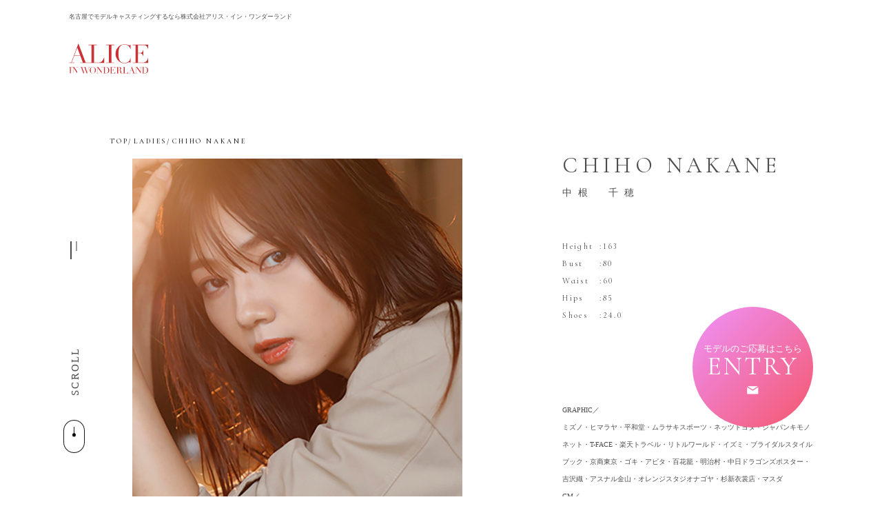

--- FILE ---
content_type: text/html; charset=UTF-8
request_url: https://www.aliceinwonderland.jp/model/chiho-nakane/
body_size: 10289
content:

<!DOCTYPE html>
<html lang="ja">
<head>
	<meta charset="UTF-8">
	<meta name="viewport" content="width=device-width, initial-scale=1">
	<meta name="format-detection" content="telephone=no">
	<link href="https://fonts.googleapis.com/css2?family=Cormorant+Infant&display=swap" rel="stylesheet">
	<meta name="facebook-domain-verification" content="75ckvzxxlz9vha9oscw5o414atx2kh" />
	<!-- Google Tag Manager -->
	<script>(function(w,d,s,l,i){w[l]=w[l]||[];w[l].push({'gtm.start':
	new Date().getTime(),event:'gtm.js'});var f=d.getElementsByTagName(s)[0],
	j=d.createElement(s),dl=l!='dataLayer'?'&l='+l:'';j.async=true;j.src=
	'https://www.googletagmanager.com/gtm.js?id='+i+dl;f.parentNode.insertBefore(j,f);
	})(window,document,'script','dataLayer','GTM-M52962G');</script>
	<!-- End Google Tag Manager -->
	<meta name='robots' content='index, follow, max-image-preview:large, max-snippet:-1, max-video-preview:-1' />

	<!-- This site is optimized with the Yoast SEO plugin v24.9 - https://yoast.com/wordpress/plugins/seo/ -->
	<title>CHIHO NAKANE - ALICE IN WONDERLAND</title>
	<link rel="canonical" href="https://www.aliceinwonderland.jp/model/chiho-nakane/" />
	<meta property="og:locale" content="ja_JP" />
	<meta property="og:type" content="article" />
	<meta property="og:title" content="CHIHO NAKANE - ALICE IN WONDERLAND" />
	<meta property="og:url" content="https://www.aliceinwonderland.jp/model/chiho-nakane/" />
	<meta property="og:site_name" content="ALICE IN WONDERLAND" />
	<meta property="article:modified_time" content="2023-01-19T02:41:43+00:00" />
	<meta property="og:image" content="https://www.aliceinwonderland.jp/wp-content/uploads/2020/12/01b3151d63b9f254a362a018b70af487.jpg" />
	<meta property="og:image:width" content="692" />
	<meta property="og:image:height" content="969" />
	<meta property="og:image:type" content="image/jpeg" />
	<meta name="twitter:card" content="summary_large_image" />
	<script type="application/ld+json" class="yoast-schema-graph">{"@context":"https://schema.org","@graph":[{"@type":"WebPage","@id":"https://www.aliceinwonderland.jp/model/chiho-nakane/","url":"https://www.aliceinwonderland.jp/model/chiho-nakane/","name":"CHIHO NAKANE - ALICE IN WONDERLAND","isPartOf":{"@id":"https://www.aliceinwonderland.jp/#website"},"primaryImageOfPage":{"@id":"https://www.aliceinwonderland.jp/model/chiho-nakane/#primaryimage"},"image":{"@id":"https://www.aliceinwonderland.jp/model/chiho-nakane/#primaryimage"},"thumbnailUrl":"https://www.aliceinwonderland.jp/wp-content/uploads/2020/12/01b3151d63b9f254a362a018b70af487.jpg","datePublished":"2020-12-21T05:26:00+00:00","dateModified":"2023-01-19T02:41:43+00:00","breadcrumb":{"@id":"https://www.aliceinwonderland.jp/model/chiho-nakane/#breadcrumb"},"inLanguage":"ja","potentialAction":[{"@type":"ReadAction","target":["https://www.aliceinwonderland.jp/model/chiho-nakane/"]}]},{"@type":"ImageObject","inLanguage":"ja","@id":"https://www.aliceinwonderland.jp/model/chiho-nakane/#primaryimage","url":"https://www.aliceinwonderland.jp/wp-content/uploads/2020/12/01b3151d63b9f254a362a018b70af487.jpg","contentUrl":"https://www.aliceinwonderland.jp/wp-content/uploads/2020/12/01b3151d63b9f254a362a018b70af487.jpg","width":692,"height":969},{"@type":"BreadcrumbList","@id":"https://www.aliceinwonderland.jp/model/chiho-nakane/#breadcrumb","itemListElement":[{"@type":"ListItem","position":1,"name":"ホーム","item":"https://www.aliceinwonderland.jp/"},{"@type":"ListItem","position":2,"name":"モデル","item":"https://www.aliceinwonderland.jp/model/"},{"@type":"ListItem","position":3,"name":"CHIHO NAKANE"}]},{"@type":"WebSite","@id":"https://www.aliceinwonderland.jp/#website","url":"https://www.aliceinwonderland.jp/","name":"ALICE IN WONDERLAND","description":"","potentialAction":[{"@type":"SearchAction","target":{"@type":"EntryPoint","urlTemplate":"https://www.aliceinwonderland.jp/?s={search_term_string}"},"query-input":{"@type":"PropertyValueSpecification","valueRequired":true,"valueName":"search_term_string"}}],"inLanguage":"ja"}]}</script>
	<!-- / Yoast SEO plugin. -->


<link rel="alternate" title="oEmbed (JSON)" type="application/json+oembed" href="https://www.aliceinwonderland.jp/wp-json/oembed/1.0/embed?url=https%3A%2F%2Fwww.aliceinwonderland.jp%2Fmodel%2Fchiho-nakane%2F" />
<link rel="alternate" title="oEmbed (XML)" type="text/xml+oembed" href="https://www.aliceinwonderland.jp/wp-json/oembed/1.0/embed?url=https%3A%2F%2Fwww.aliceinwonderland.jp%2Fmodel%2Fchiho-nakane%2F&#038;format=xml" />
<style id='wp-img-auto-sizes-contain-inline-css' type='text/css'>
img:is([sizes=auto i],[sizes^="auto," i]){contain-intrinsic-size:3000px 1500px}
/*# sourceURL=wp-img-auto-sizes-contain-inline-css */
</style>
<style id='wp-emoji-styles-inline-css' type='text/css'>

	img.wp-smiley, img.emoji {
		display: inline !important;
		border: none !important;
		box-shadow: none !important;
		height: 1em !important;
		width: 1em !important;
		margin: 0 0.07em !important;
		vertical-align: -0.1em !important;
		background: none !important;
		padding: 0 !important;
	}
/*# sourceURL=wp-emoji-styles-inline-css */
</style>
<style id='wp-block-library-inline-css' type='text/css'>
:root{--wp-block-synced-color:#7a00df;--wp-block-synced-color--rgb:122,0,223;--wp-bound-block-color:var(--wp-block-synced-color);--wp-editor-canvas-background:#ddd;--wp-admin-theme-color:#007cba;--wp-admin-theme-color--rgb:0,124,186;--wp-admin-theme-color-darker-10:#006ba1;--wp-admin-theme-color-darker-10--rgb:0,107,160.5;--wp-admin-theme-color-darker-20:#005a87;--wp-admin-theme-color-darker-20--rgb:0,90,135;--wp-admin-border-width-focus:2px}@media (min-resolution:192dpi){:root{--wp-admin-border-width-focus:1.5px}}.wp-element-button{cursor:pointer}:root .has-very-light-gray-background-color{background-color:#eee}:root .has-very-dark-gray-background-color{background-color:#313131}:root .has-very-light-gray-color{color:#eee}:root .has-very-dark-gray-color{color:#313131}:root .has-vivid-green-cyan-to-vivid-cyan-blue-gradient-background{background:linear-gradient(135deg,#00d084,#0693e3)}:root .has-purple-crush-gradient-background{background:linear-gradient(135deg,#34e2e4,#4721fb 50%,#ab1dfe)}:root .has-hazy-dawn-gradient-background{background:linear-gradient(135deg,#faaca8,#dad0ec)}:root .has-subdued-olive-gradient-background{background:linear-gradient(135deg,#fafae1,#67a671)}:root .has-atomic-cream-gradient-background{background:linear-gradient(135deg,#fdd79a,#004a59)}:root .has-nightshade-gradient-background{background:linear-gradient(135deg,#330968,#31cdcf)}:root .has-midnight-gradient-background{background:linear-gradient(135deg,#020381,#2874fc)}:root{--wp--preset--font-size--normal:16px;--wp--preset--font-size--huge:42px}.has-regular-font-size{font-size:1em}.has-larger-font-size{font-size:2.625em}.has-normal-font-size{font-size:var(--wp--preset--font-size--normal)}.has-huge-font-size{font-size:var(--wp--preset--font-size--huge)}.has-text-align-center{text-align:center}.has-text-align-left{text-align:left}.has-text-align-right{text-align:right}.has-fit-text{white-space:nowrap!important}#end-resizable-editor-section{display:none}.aligncenter{clear:both}.items-justified-left{justify-content:flex-start}.items-justified-center{justify-content:center}.items-justified-right{justify-content:flex-end}.items-justified-space-between{justify-content:space-between}.screen-reader-text{border:0;clip-path:inset(50%);height:1px;margin:-1px;overflow:hidden;padding:0;position:absolute;width:1px;word-wrap:normal!important}.screen-reader-text:focus{background-color:#ddd;clip-path:none;color:#444;display:block;font-size:1em;height:auto;left:5px;line-height:normal;padding:15px 23px 14px;text-decoration:none;top:5px;width:auto;z-index:100000}html :where(.has-border-color){border-style:solid}html :where([style*=border-top-color]){border-top-style:solid}html :where([style*=border-right-color]){border-right-style:solid}html :where([style*=border-bottom-color]){border-bottom-style:solid}html :where([style*=border-left-color]){border-left-style:solid}html :where([style*=border-width]){border-style:solid}html :where([style*=border-top-width]){border-top-style:solid}html :where([style*=border-right-width]){border-right-style:solid}html :where([style*=border-bottom-width]){border-bottom-style:solid}html :where([style*=border-left-width]){border-left-style:solid}html :where(img[class*=wp-image-]){height:auto;max-width:100%}:where(figure){margin:0 0 1em}html :where(.is-position-sticky){--wp-admin--admin-bar--position-offset:var(--wp-admin--admin-bar--height,0px)}@media screen and (max-width:600px){html :where(.is-position-sticky){--wp-admin--admin-bar--position-offset:0px}}

/*# sourceURL=wp-block-library-inline-css */
</style><style id='global-styles-inline-css' type='text/css'>
:root{--wp--preset--aspect-ratio--square: 1;--wp--preset--aspect-ratio--4-3: 4/3;--wp--preset--aspect-ratio--3-4: 3/4;--wp--preset--aspect-ratio--3-2: 3/2;--wp--preset--aspect-ratio--2-3: 2/3;--wp--preset--aspect-ratio--16-9: 16/9;--wp--preset--aspect-ratio--9-16: 9/16;--wp--preset--color--black: #000000;--wp--preset--color--cyan-bluish-gray: #abb8c3;--wp--preset--color--white: #ffffff;--wp--preset--color--pale-pink: #f78da7;--wp--preset--color--vivid-red: #cf2e2e;--wp--preset--color--luminous-vivid-orange: #ff6900;--wp--preset--color--luminous-vivid-amber: #fcb900;--wp--preset--color--light-green-cyan: #7bdcb5;--wp--preset--color--vivid-green-cyan: #00d084;--wp--preset--color--pale-cyan-blue: #8ed1fc;--wp--preset--color--vivid-cyan-blue: #0693e3;--wp--preset--color--vivid-purple: #9b51e0;--wp--preset--gradient--vivid-cyan-blue-to-vivid-purple: linear-gradient(135deg,rgb(6,147,227) 0%,rgb(155,81,224) 100%);--wp--preset--gradient--light-green-cyan-to-vivid-green-cyan: linear-gradient(135deg,rgb(122,220,180) 0%,rgb(0,208,130) 100%);--wp--preset--gradient--luminous-vivid-amber-to-luminous-vivid-orange: linear-gradient(135deg,rgb(252,185,0) 0%,rgb(255,105,0) 100%);--wp--preset--gradient--luminous-vivid-orange-to-vivid-red: linear-gradient(135deg,rgb(255,105,0) 0%,rgb(207,46,46) 100%);--wp--preset--gradient--very-light-gray-to-cyan-bluish-gray: linear-gradient(135deg,rgb(238,238,238) 0%,rgb(169,184,195) 100%);--wp--preset--gradient--cool-to-warm-spectrum: linear-gradient(135deg,rgb(74,234,220) 0%,rgb(151,120,209) 20%,rgb(207,42,186) 40%,rgb(238,44,130) 60%,rgb(251,105,98) 80%,rgb(254,248,76) 100%);--wp--preset--gradient--blush-light-purple: linear-gradient(135deg,rgb(255,206,236) 0%,rgb(152,150,240) 100%);--wp--preset--gradient--blush-bordeaux: linear-gradient(135deg,rgb(254,205,165) 0%,rgb(254,45,45) 50%,rgb(107,0,62) 100%);--wp--preset--gradient--luminous-dusk: linear-gradient(135deg,rgb(255,203,112) 0%,rgb(199,81,192) 50%,rgb(65,88,208) 100%);--wp--preset--gradient--pale-ocean: linear-gradient(135deg,rgb(255,245,203) 0%,rgb(182,227,212) 50%,rgb(51,167,181) 100%);--wp--preset--gradient--electric-grass: linear-gradient(135deg,rgb(202,248,128) 0%,rgb(113,206,126) 100%);--wp--preset--gradient--midnight: linear-gradient(135deg,rgb(2,3,129) 0%,rgb(40,116,252) 100%);--wp--preset--font-size--small: 13px;--wp--preset--font-size--medium: 20px;--wp--preset--font-size--large: 36px;--wp--preset--font-size--x-large: 42px;--wp--preset--spacing--20: 0.44rem;--wp--preset--spacing--30: 0.67rem;--wp--preset--spacing--40: 1rem;--wp--preset--spacing--50: 1.5rem;--wp--preset--spacing--60: 2.25rem;--wp--preset--spacing--70: 3.38rem;--wp--preset--spacing--80: 5.06rem;--wp--preset--shadow--natural: 6px 6px 9px rgba(0, 0, 0, 0.2);--wp--preset--shadow--deep: 12px 12px 50px rgba(0, 0, 0, 0.4);--wp--preset--shadow--sharp: 6px 6px 0px rgba(0, 0, 0, 0.2);--wp--preset--shadow--outlined: 6px 6px 0px -3px rgb(255, 255, 255), 6px 6px rgb(0, 0, 0);--wp--preset--shadow--crisp: 6px 6px 0px rgb(0, 0, 0);}:where(.is-layout-flex){gap: 0.5em;}:where(.is-layout-grid){gap: 0.5em;}body .is-layout-flex{display: flex;}.is-layout-flex{flex-wrap: wrap;align-items: center;}.is-layout-flex > :is(*, div){margin: 0;}body .is-layout-grid{display: grid;}.is-layout-grid > :is(*, div){margin: 0;}:where(.wp-block-columns.is-layout-flex){gap: 2em;}:where(.wp-block-columns.is-layout-grid){gap: 2em;}:where(.wp-block-post-template.is-layout-flex){gap: 1.25em;}:where(.wp-block-post-template.is-layout-grid){gap: 1.25em;}.has-black-color{color: var(--wp--preset--color--black) !important;}.has-cyan-bluish-gray-color{color: var(--wp--preset--color--cyan-bluish-gray) !important;}.has-white-color{color: var(--wp--preset--color--white) !important;}.has-pale-pink-color{color: var(--wp--preset--color--pale-pink) !important;}.has-vivid-red-color{color: var(--wp--preset--color--vivid-red) !important;}.has-luminous-vivid-orange-color{color: var(--wp--preset--color--luminous-vivid-orange) !important;}.has-luminous-vivid-amber-color{color: var(--wp--preset--color--luminous-vivid-amber) !important;}.has-light-green-cyan-color{color: var(--wp--preset--color--light-green-cyan) !important;}.has-vivid-green-cyan-color{color: var(--wp--preset--color--vivid-green-cyan) !important;}.has-pale-cyan-blue-color{color: var(--wp--preset--color--pale-cyan-blue) !important;}.has-vivid-cyan-blue-color{color: var(--wp--preset--color--vivid-cyan-blue) !important;}.has-vivid-purple-color{color: var(--wp--preset--color--vivid-purple) !important;}.has-black-background-color{background-color: var(--wp--preset--color--black) !important;}.has-cyan-bluish-gray-background-color{background-color: var(--wp--preset--color--cyan-bluish-gray) !important;}.has-white-background-color{background-color: var(--wp--preset--color--white) !important;}.has-pale-pink-background-color{background-color: var(--wp--preset--color--pale-pink) !important;}.has-vivid-red-background-color{background-color: var(--wp--preset--color--vivid-red) !important;}.has-luminous-vivid-orange-background-color{background-color: var(--wp--preset--color--luminous-vivid-orange) !important;}.has-luminous-vivid-amber-background-color{background-color: var(--wp--preset--color--luminous-vivid-amber) !important;}.has-light-green-cyan-background-color{background-color: var(--wp--preset--color--light-green-cyan) !important;}.has-vivid-green-cyan-background-color{background-color: var(--wp--preset--color--vivid-green-cyan) !important;}.has-pale-cyan-blue-background-color{background-color: var(--wp--preset--color--pale-cyan-blue) !important;}.has-vivid-cyan-blue-background-color{background-color: var(--wp--preset--color--vivid-cyan-blue) !important;}.has-vivid-purple-background-color{background-color: var(--wp--preset--color--vivid-purple) !important;}.has-black-border-color{border-color: var(--wp--preset--color--black) !important;}.has-cyan-bluish-gray-border-color{border-color: var(--wp--preset--color--cyan-bluish-gray) !important;}.has-white-border-color{border-color: var(--wp--preset--color--white) !important;}.has-pale-pink-border-color{border-color: var(--wp--preset--color--pale-pink) !important;}.has-vivid-red-border-color{border-color: var(--wp--preset--color--vivid-red) !important;}.has-luminous-vivid-orange-border-color{border-color: var(--wp--preset--color--luminous-vivid-orange) !important;}.has-luminous-vivid-amber-border-color{border-color: var(--wp--preset--color--luminous-vivid-amber) !important;}.has-light-green-cyan-border-color{border-color: var(--wp--preset--color--light-green-cyan) !important;}.has-vivid-green-cyan-border-color{border-color: var(--wp--preset--color--vivid-green-cyan) !important;}.has-pale-cyan-blue-border-color{border-color: var(--wp--preset--color--pale-cyan-blue) !important;}.has-vivid-cyan-blue-border-color{border-color: var(--wp--preset--color--vivid-cyan-blue) !important;}.has-vivid-purple-border-color{border-color: var(--wp--preset--color--vivid-purple) !important;}.has-vivid-cyan-blue-to-vivid-purple-gradient-background{background: var(--wp--preset--gradient--vivid-cyan-blue-to-vivid-purple) !important;}.has-light-green-cyan-to-vivid-green-cyan-gradient-background{background: var(--wp--preset--gradient--light-green-cyan-to-vivid-green-cyan) !important;}.has-luminous-vivid-amber-to-luminous-vivid-orange-gradient-background{background: var(--wp--preset--gradient--luminous-vivid-amber-to-luminous-vivid-orange) !important;}.has-luminous-vivid-orange-to-vivid-red-gradient-background{background: var(--wp--preset--gradient--luminous-vivid-orange-to-vivid-red) !important;}.has-very-light-gray-to-cyan-bluish-gray-gradient-background{background: var(--wp--preset--gradient--very-light-gray-to-cyan-bluish-gray) !important;}.has-cool-to-warm-spectrum-gradient-background{background: var(--wp--preset--gradient--cool-to-warm-spectrum) !important;}.has-blush-light-purple-gradient-background{background: var(--wp--preset--gradient--blush-light-purple) !important;}.has-blush-bordeaux-gradient-background{background: var(--wp--preset--gradient--blush-bordeaux) !important;}.has-luminous-dusk-gradient-background{background: var(--wp--preset--gradient--luminous-dusk) !important;}.has-pale-ocean-gradient-background{background: var(--wp--preset--gradient--pale-ocean) !important;}.has-electric-grass-gradient-background{background: var(--wp--preset--gradient--electric-grass) !important;}.has-midnight-gradient-background{background: var(--wp--preset--gradient--midnight) !important;}.has-small-font-size{font-size: var(--wp--preset--font-size--small) !important;}.has-medium-font-size{font-size: var(--wp--preset--font-size--medium) !important;}.has-large-font-size{font-size: var(--wp--preset--font-size--large) !important;}.has-x-large-font-size{font-size: var(--wp--preset--font-size--x-large) !important;}
/*# sourceURL=global-styles-inline-css */
</style>

<style id='classic-theme-styles-inline-css' type='text/css'>
/*! This file is auto-generated */
.wp-block-button__link{color:#fff;background-color:#32373c;border-radius:9999px;box-shadow:none;text-decoration:none;padding:calc(.667em + 2px) calc(1.333em + 2px);font-size:1.125em}.wp-block-file__button{background:#32373c;color:#fff;text-decoration:none}
/*# sourceURL=/wp-includes/css/classic-themes.min.css */
</style>
<link rel='stylesheet' id='my_style-css' href='https://www.aliceinwonderland.jp/wp-content/themes/alice/assets/css/style.css?ver=1.8' type='text/css' media='all' />
<script type="text/javascript" src="https://www.aliceinwonderland.jp/wp-includes/js/jquery/jquery.min.js?ver=3.7.1" id="jquery-core-js"></script>
<script type="text/javascript" src="https://www.aliceinwonderland.jp/wp-includes/js/jquery/jquery-migrate.min.js?ver=3.4.1" id="jquery-migrate-js"></script>
<link rel="https://api.w.org/" href="https://www.aliceinwonderland.jp/wp-json/" /><link rel="EditURI" type="application/rsd+xml" title="RSD" href="https://www.aliceinwonderland.jp/xmlrpc.php?rsd" />
<meta name="generator" content="WordPress 6.9" />
<link rel='shortlink' href='https://www.aliceinwonderland.jp/?p=269' />
</head>
<body>
<!-- Google Tag Manager (noscript) -->
<noscript><iframe src="https://www.googletagmanager.com/ns.html?id=GTM-M52962G"
height="0" width="0" style="display:none;visibility:hidden"></iframe></noscript>
<!-- End Google Tag Manager (noscript) -->

<div class="c-pointer" id="Pointer"></div>
<div class="c-pointer-dot js-pointer-dot" id="PointerDot"></div>

<div class="hamburger-btn">
	<div><span></span></div><div><span></span></div><div><span></span></div>
</div>

<div class="sp hamburger-btn-sp">
	<div class="hamburger-btn-sp__inner">
		<div><span></span></div><div><span></span></div><div><span></span></div>
	</div>
</div>

<div class="hamburger-menu-overlay"></div>
<div class="js-popup-overlay c-popup-overlay"></div>

<div class="hamburger-menu">
	<div class="hamburger-menu__inner">
		<nav class="hamburger-menu__nav">
			<ul class="hamburger-menu__list">
				<li class="hamburger-menu__listitem"><a href="https://www.aliceinwonderland.jp/model-cat/ladies">LADIES</a></li>
				<li class="hamburger-menu__listitem"><a href="https://www.aliceinwonderland.jp/model-cat/mens">MENS</a></li>
				<li class="hamburger-menu__listitem"><a href="https://www.aliceinwonderland.jp/live-streamers">LIVE STREAMERS</a></li>
				<li class="hamburger-menu__listitem"><a href="https://www.aliceinwonderland.jp/angels">ANGELS</a></li>
				<li class="hamburger-menu__listitem"><a href="http://www.kakuozanclub.jp/" target="_blank" rel="noopener noreferrer">KAKUOZAN CLUB</a></li>
				<li class="hamburger-menu__listitem"><a href="https://www.aliceinwonderland.jp/hairmake-stylist">HAIRMAKE &amp; STYLIST</a></li>
				<li class="hamburger-menu__listitem"><a href="https://www.aliceinwonderland.jp/audition">AUDITION</a></li>
				<li class="hamburger-menu__listitem"><a href="https://www.aliceinwonderland.jp/company">COMPANY</a></li>
				<li class="hamburger-menu__listitem"><a href="https://www.aliceinwonderland.jp/contact">CONTACT</a></li>
			</ul>
		</nav>
		<p class="hamburger-menu__copyright">
			Copyright 2021 Alice in wonderland. <br>
			All rights reserved.
		</p>
		<div class="hamburger-menu-contact">
			<p class="hamburger-menu-contact__tel">T: <a href="tel:0529556690">052 955 6690</a></p>
			<p class="hamburger-menu-contact__mail">E: info@aliceinwonderland.jp</p>
			<p class="hamburger-menu-contact__address">
				Hoyu building 5F,3-20-6<br>
				Marunouchi,Naka-ku,Nagoya,Aichi<br>
				460-0002,Japan
			</p>
		</div>
	</div>
</div>
	
<div class="header-wrapper">
	<header class="header">
		<p class="header__desc">名古屋でモデルキャスティングするなら<br class="sp">株式会社アリス・イン・ワンダーランド</p>
		<p class="header__logo">
			<a href="https://www.aliceinwonderland.jp"><img src="https://www.aliceinwonderland.jp/wp-content/themes/alice/assets/img/common/header-logo.svg" alt="ALICE IN WONDERLAND"></a>
		</p>
		<p class="header__scroll"><span>SCROLL</span></p>
		<div class="header__mouse"><img src="https://www.aliceinwonderland.jp/wp-content/themes/alice/assets/img/common/header-mouse.svg" alt=""></div>
	</header>
</div>

<div class="c-entry-btn">
	<a href="https://www.aliceinwonderland.jp/entry">
		<div class="c-entry-btn__inner">
			<p class="c-entry-btn__ja">モデルのご応募はこちら</p>
			<p class="c-entry-btn__en">ENTRY</p>
		</div>
	</a>
</div>
<main class="model">

	<ul class="breadcrumb">
	<li><a href="https://www.aliceinwonderland.jp">TOP</a></li>

				<li><a href="https://www.aliceinwonderland.jp/model-cat/ladies/">LADIES</a></li>
		<li>CHIHO NAKANE</li>
	</ul>
	<div class="model__inner c-wrapper">
	
		<div class="model-detail">
						<div class="model-detail__thumbnail pc">
				<img width="692" height="969" src="https://www.aliceinwonderland.jp/wp-content/uploads/2020/12/01b3151d63b9f254a362a018b70af487.jpg" class="attachment-full size-full wp-post-image" alt="CHIHO NAKANE" decoding="async" fetchpriority="high" />			</div>
						<div class="model-detail__info">
				<div class="model-detail__name">
										<h1>
						<span class="pc" style="font-size: 32px;">CHIHO NAKANE</span>
						<span class="sp" style="font-size: 24px;">CHIHO NAKANE</span>
					</h1>
					<p>中根　千穂</p>
				</div>

								<div class="model-detail__thumbnail sp">
					<img width="692" height="969" src="https://www.aliceinwonderland.jp/wp-content/uploads/2020/12/01b3151d63b9f254a362a018b70af487.jpg" class="attachment-full size-full wp-post-image" alt="CHIHO NAKANE" decoding="async" />				</div>
								
												<ul class="model-detail__data">
										<li><span>Height</span>:163</li>
															<li><span>Bust</span>:80</li>
															<li><span>Waist</span>:60</li>
															<li><span>Hips</span>:85</li>
															<li><span>Shoes</span>:24.0</li>
									</ul>
				
				
								<div class="model-detail__text">
					<p>GRAPHIC／<br />
ミズノ・ヒマラヤ・平和堂・ムラサキスポーツ・ネッツトヨタ・ジャパンキモノネット・T-FACE・楽天トラベル・リトルワールド・イズミ・ブライダルスタイルブック・京商東京・ゴキ・アピタ・百花籠・明治村・中日ドラゴンズポスター・吉沢織・アスナル金山・オレンジスタジオナゴヤ・杉新衣裳店・マスダ<br />
CM／<br />
kintetsu Pass’e・ザ・グランドティアラ・積和不動産中部・COCOSA寿がきや食品<br />
MAGAZINE／<br />
東海ウォーカー・chaoo・ハイピッチ<br />
WEB／<br />
Tokai Walker CH『NAKANEX CH』・NTTドコモ・OSAKA STATION CITY・ホシザキ・COX・ニッセン・PALEMO・千趣会・ロイヤル・ｒ・ｐ・ｓ、仁しき<br />
SHOW／<br />
日本ヘアーデザイナーズ協会・STYLING　COLLECTION・日本デザイン協会</p>
				</div>
							</div>
		</div>

						<div class="model-images">
									<div class="model-images__img">
					
				<img src="https://www.aliceinwonderland.jp/wp-content/uploads/2020/12/0910_alice-897-scaled.jpg">
							</div>
												<div class="model-images__img">
					
				<img src="https://www.aliceinwonderland.jp/wp-content/uploads/2020/12/0910_alice-919-scaled.jpg">
							</div>
												<div class="model-images__img is-full">
					
				<img src="https://www.aliceinwonderland.jp/wp-content/uploads/2020/12/0910_alice-914-scaled.jpg">
							</div>
												<div class="model-images__img">
					
				<img src="https://www.aliceinwonderland.jp/wp-content/uploads/2020/12/bb17db642fb023fd32b0ee9e211c825d-1.jpg">
							</div>
												<div class="model-images__img">
					
				<img src="https://www.aliceinwonderland.jp/wp-content/uploads/2020/12/041c8e89b678b46731ac2144bc87c2e7-12.jpg">
							</div>
												<div class="model-images__img">
					
				<img src="https://www.aliceinwonderland.jp/wp-content/uploads/2020/12/3d286c066077720590e492e614c9bbcc-8.jpg">
							</div>
												<div class="model-images__img">
					
				<img src="https://www.aliceinwonderland.jp/wp-content/uploads/2020/12/588f5dc5c85286438783f2302a488dbe-7.jpg">
							</div>
												<div class="model-images__img is-full">
					
				<img src="https://www.aliceinwonderland.jp/wp-content/uploads/2020/12/9bdf40befda56aded47d3d00bffed831-6.jpg">
							</div>
												<div class="model-images__img">
					
				<img src="https://www.aliceinwonderland.jp/wp-content/uploads/2020/12/8ec6a9c9f17f674d2b5aa83ddff080e1-8.jpg">
							</div>
												<div class="model-images__img">
					
				<img src="https://www.aliceinwonderland.jp/wp-content/uploads/2020/12/5b398eeaa9d4e5cbd78497cfa5d68afd-7.jpg">
							</div>
												<div class="model-images__img">
					
				<img src="https://www.aliceinwonderland.jp/wp-content/uploads/2020/12/18_10_25_1898.jpg">
							</div>
												<div class="model-images__img">
					
				<img src="https://www.aliceinwonderland.jp/wp-content/uploads/2020/12/16_07_05_b_2889.jpg">
							</div>
												<div class="model-images__img">
					
				<img src="https://www.aliceinwonderland.jp/wp-content/uploads/2020/12/32482604.jpg">
							</div>
												<div class="model-images__img">
					
				<img src="https://www.aliceinwonderland.jp/wp-content/uploads/2020/12/32482442.jpg">
							</div>
												<div class="model-images__img">
					
				<img src="https://www.aliceinwonderland.jp/wp-content/uploads/2020/12/DSF2877.jpg">
							</div>
												<div class="model-images__img">
					
				<img src="https://www.aliceinwonderland.jp/wp-content/uploads/2020/12/16_07_05_c_3101.jpg">
							</div>
								</div>
		
	</div>

	<div class="c-wrapper">
	<section class="c-model-menu">
		<div class="c-model-menu__head">
			<p class="c-model-menu__ttl-en"><span class="c-anim1">MODELS</span></p>
			<h2 class="c-model-menu__ttl"><span class="c-anim1">所属モデル</span></h2>
		</div>
		<div class="c-model-menu__body">
			<ul class="c-model-menu__list">
				<li class="c-model-menu__listitem"><a href="https://www.aliceinwonderland.jp/model-cat/ladies"><span>LADIES</span></a></li>
				<li class="c-model-menu__listitem"><a href="https://www.aliceinwonderland.jp/model-cat/mens"><span>MENS</span></a></li>
				<li class="c-model-menu__listitem"><a href="https://www.aliceinwonderland.jp/live-streamers"><span>LIVE STREAMERS</span></a></li>
				<li class="c-model-menu__listitem"><a href="https://www.aliceinwonderland.jp/angels"><span>ANGEL</span></a></li>
				<li class="c-model-menu__listitem"><a href="http://www.kakuozanclub.jp/" target="_blank" rel="noopener noreferrer"><span>KAKUOUZAN CLUB</span></a></li>
				<li class="c-model-menu__listitem"><a href="https://www.aliceinwonderland.jp/hairmake-stylist"><span>HAIRMAKE &amp;<br>STYLIST</span></a></li>
			</ul>
		</div>
	</section>
</div>	<div class="c-wrapper">
	<section class="c-audition">
		<div class="c-audition__pic">
			<div class="c-audition__pic1 js-parallax"><img src="https://www.aliceinwonderland.jp/wp-content/themes/alice/assets/img/common/audition-pic1.jpg" alt=""></div>
			<div class="c-audition__pic2 js-parallax"><img src="https://www.aliceinwonderland.jp/wp-content/themes/alice/assets/img/common/audition-pic2.jpg" alt=""></div>
		</div>
		<div class="c-audition__txt">
			<p class="c-audition__ttl-en"><span class="c-anim1">AUDITION</span></p>
			<h2 class="c-audition__ttl"><span class="c-anim1">オーディション</span></h2>
			<p class="c-audition__desc">
				あなたの魅力的な個性と無限の可能性を<br class="sp">試してみませんか？<br>
				新しいことにチャレンジすることは<br class="sp">とても勇気のいることです。<br>
				でもモデルになりたい！という気持ちが<br class="sp">夢を実現させる第一歩です。<br>
				ほんのちょっと勇気を出して<br class="sp">応募してみてください。
			</p>
			<p class="c-viewmore"><a href="https://www.aliceinwonderland.jp/audition">VIEW MORE</a></p>
		</div>
	</section>
</div></main>

	<footer class="footer">
		<p class="footer__pagetop"><a href="#" class="js-scroll">PAGE TOP</a></p>
		<div class="c-wrapper">
			<div class="footer__main">
				<div class="footer__head">
					<p class="footer__logo"><a href="https://www.aliceinwonderland.jp"><img src="https://www.aliceinwonderland.jp/wp-content/themes/alice/assets/img/top/mv-logo.svg" alt="ALICE IN WONDERLAND"></a></p>
					<p class="footer__address">
						Hoyu building 5F,3-20-6<br>
						Marunouchi,Naka-ku,Nagoya,Aichi<br>
						460-0002,Japan
					</p>
				</div>
				<div class="footer__menu">
					<ul class="footer__menulist footer__menulist--1">
						<li class="footer__menuitem"><a href="https://www.aliceinwonderland.jp/news">NEWS</a></li>
						<li class="footer__menuitem"><a href="https://www.aliceinwonderland.jp/model-cat/ladies">LADIES</a></li>
						<li class="footer__menuitem"><a href="https://www.aliceinwonderland.jp/model-cat/mens">MENS</a></li>
						<li class="footer__menuitem"><a href="https://www.aliceinwonderland.jp/live-streamers">LIVE STREAMERS</a></li>
						<li class="footer__menuitem"><a href="https://www.aliceinwonderland.jp/angels">ANGELS</a></li>
						<li class="footer__menuitem"><a href="http://www.kakuozanclub.jp/" target="_blank" rel="noopener">KAKUOZAN CLUB</a></li>
						<li class="footer__menuitem"><a href="https://www.aliceinwonderland.jp/hairmake-stylist">HAIRMAKE&amp;STYLIST</a></li>
						<li class="footer__menuitem"><a href="https://www.aliceinwonderland.jp/audition">AUDITION</a></li>
					</ul>
					<ul class="footer__menulist footer__menulist--2">
						<li class="footer__menuitem"><a href="https://www.aliceinwonderland.jp/company">COMPANY</a></li>
						<li class="footer__menuitem"><a href="https://www.aliceinwonderland.jp/contact">CONTACT</a></li>
						<li class="footer__menuitem"><a href="https://www.aliceinwonderland.jp/privacypolicy">PRIVACY POLICY</a></li>
						<li class="footer__menuitem footer__menuitem--small"><a href="https://www.j-m-a-a.com/policy/guideline" target="_blank" rel="noopener">出演に関するガイドライン</a></li>
						<li class="footer__menuitem footer__menuitem--small"><a href="https://www.aliceinwonderland.jp/wp-content/themes/alice/assets/pdf/sdgs.pdf" target="_blank" rel="noopener">SDGs宣言</a></li>
					</ul>
					<div class="footer__contact">
						<p class="footer__tel">T: 052 955 6690</p>
						<p class="footer__mail">E: info@aliceinwonderland.jp</p>
					</div>
					<ul class="footer__snslist">
						<li class="footer__sns"><a href="https://www.instagram.com/aliceinnagoya_official/" target="_blank" rel="noopener"><img src="https://www.aliceinwonderland.jp/wp-content/themes/alice/assets/img/common/footer-insta.png" alt="Instagram"></a></li>
					</ul>
				</div>
				<p class="footer__copyright">
					Copyright 2021 Alice in wonderland.<br>
					All rights reserved.
				</p>
			</div>
		</div>
	</footer>
	<script type="speculationrules">
{"prefetch":[{"source":"document","where":{"and":[{"href_matches":"/*"},{"not":{"href_matches":["/wp-*.php","/wp-admin/*","/wp-content/uploads/*","/wp-content/*","/wp-content/plugins/*","/wp-content/themes/alice/*","/*\\?(.+)"]}},{"not":{"selector_matches":"a[rel~=\"nofollow\"]"}},{"not":{"selector_matches":".no-prefetch, .no-prefetch a"}}]},"eagerness":"conservative"}]}
</script>
<script type="text/javascript" src="https://www.aliceinwonderland.jp/wp-content/themes/alice/assets/js/ofi.min.js?ver=3.2.4" id="my_ofi-js"></script>
<script type="text/javascript" src="https://www.aliceinwonderland.jp/wp-content/themes/alice/assets/js/inview.min.js?ver=1.1.2" id="my_inview-js"></script>
<script type="text/javascript" src="https://www.aliceinwonderland.jp/wp-content/themes/alice/assets/js/script.js?ver=1.5" id="my_script-js"></script>
<script id="wp-emoji-settings" type="application/json">
{"baseUrl":"https://s.w.org/images/core/emoji/17.0.2/72x72/","ext":".png","svgUrl":"https://s.w.org/images/core/emoji/17.0.2/svg/","svgExt":".svg","source":{"concatemoji":"https://www.aliceinwonderland.jp/wp-includes/js/wp-emoji-release.min.js?ver=6.9"}}
</script>
<script type="module">
/* <![CDATA[ */
/*! This file is auto-generated */
const a=JSON.parse(document.getElementById("wp-emoji-settings").textContent),o=(window._wpemojiSettings=a,"wpEmojiSettingsSupports"),s=["flag","emoji"];function i(e){try{var t={supportTests:e,timestamp:(new Date).valueOf()};sessionStorage.setItem(o,JSON.stringify(t))}catch(e){}}function c(e,t,n){e.clearRect(0,0,e.canvas.width,e.canvas.height),e.fillText(t,0,0);t=new Uint32Array(e.getImageData(0,0,e.canvas.width,e.canvas.height).data);e.clearRect(0,0,e.canvas.width,e.canvas.height),e.fillText(n,0,0);const a=new Uint32Array(e.getImageData(0,0,e.canvas.width,e.canvas.height).data);return t.every((e,t)=>e===a[t])}function p(e,t){e.clearRect(0,0,e.canvas.width,e.canvas.height),e.fillText(t,0,0);var n=e.getImageData(16,16,1,1);for(let e=0;e<n.data.length;e++)if(0!==n.data[e])return!1;return!0}function u(e,t,n,a){switch(t){case"flag":return n(e,"\ud83c\udff3\ufe0f\u200d\u26a7\ufe0f","\ud83c\udff3\ufe0f\u200b\u26a7\ufe0f")?!1:!n(e,"\ud83c\udde8\ud83c\uddf6","\ud83c\udde8\u200b\ud83c\uddf6")&&!n(e,"\ud83c\udff4\udb40\udc67\udb40\udc62\udb40\udc65\udb40\udc6e\udb40\udc67\udb40\udc7f","\ud83c\udff4\u200b\udb40\udc67\u200b\udb40\udc62\u200b\udb40\udc65\u200b\udb40\udc6e\u200b\udb40\udc67\u200b\udb40\udc7f");case"emoji":return!a(e,"\ud83e\u1fac8")}return!1}function f(e,t,n,a){let r;const o=(r="undefined"!=typeof WorkerGlobalScope&&self instanceof WorkerGlobalScope?new OffscreenCanvas(300,150):document.createElement("canvas")).getContext("2d",{willReadFrequently:!0}),s=(o.textBaseline="top",o.font="600 32px Arial",{});return e.forEach(e=>{s[e]=t(o,e,n,a)}),s}function r(e){var t=document.createElement("script");t.src=e,t.defer=!0,document.head.appendChild(t)}a.supports={everything:!0,everythingExceptFlag:!0},new Promise(t=>{let n=function(){try{var e=JSON.parse(sessionStorage.getItem(o));if("object"==typeof e&&"number"==typeof e.timestamp&&(new Date).valueOf()<e.timestamp+604800&&"object"==typeof e.supportTests)return e.supportTests}catch(e){}return null}();if(!n){if("undefined"!=typeof Worker&&"undefined"!=typeof OffscreenCanvas&&"undefined"!=typeof URL&&URL.createObjectURL&&"undefined"!=typeof Blob)try{var e="postMessage("+f.toString()+"("+[JSON.stringify(s),u.toString(),c.toString(),p.toString()].join(",")+"));",a=new Blob([e],{type:"text/javascript"});const r=new Worker(URL.createObjectURL(a),{name:"wpTestEmojiSupports"});return void(r.onmessage=e=>{i(n=e.data),r.terminate(),t(n)})}catch(e){}i(n=f(s,u,c,p))}t(n)}).then(e=>{for(const n in e)a.supports[n]=e[n],a.supports.everything=a.supports.everything&&a.supports[n],"flag"!==n&&(a.supports.everythingExceptFlag=a.supports.everythingExceptFlag&&a.supports[n]);var t;a.supports.everythingExceptFlag=a.supports.everythingExceptFlag&&!a.supports.flag,a.supports.everything||((t=a.source||{}).concatemoji?r(t.concatemoji):t.wpemoji&&t.twemoji&&(r(t.twemoji),r(t.wpemoji)))});
//# sourceURL=https://www.aliceinwonderland.jp/wp-includes/js/wp-emoji-loader.min.js
/* ]]> */
</script>
	</body>
</html>

--- FILE ---
content_type: text/css
request_url: https://www.aliceinwonderland.jp/wp-content/themes/alice/assets/css/style.css?ver=1.8
body_size: 16369
content:
@charset "UTF-8";
/******************************************************************
 * Reset CSS - CBT LINKs
******************************************************************/
/* reset margin
-----------------------------------------------------------------*/
html, body, div, span, applet, object, iframe,
h1, h2, h3, h4, h5, h6, p, blockquote, pre,
a, abbr, acronym, address, big, cite, code,
del, dfn, em, img, ins, kbd, q, s, samp,
small, strike, strong, sub, sup, tt, var,
b, u, i, center,
dl, dt, dd, ol, ul, li,
fieldset, form, label, legend,
table, caption, tbody, tfoot, thead, tr, th, td,
article, aside, canvas, details, embed,
figure, figcaption, footer, header,
menu, nav, output, ruby, section, summary,
time, mark, audio, video {
  zoom: 1;
  /* hasLayout in IE */
  margin: 0;
  padding: 0;
  border: 0;
  outline: 0;
  font: inherit;
  vertical-align: baseline;
  background: transparent;
  -webkit-text-size-adjust: 100%;
  word-break: break-all;
}

/* reset font style
-----------------------------------------------------------------*/
html {
  box-sizing: border-box;
  font-family: sans-serif;
}

html * {
  box-sizing: inherit;
}

body {
  position: relative;
  font-family: YuMincho, "Yu Mincho", "Hiragino Mincho Pro", serif;
  font-weight: 400;
  line-height: 1.4;
  background: transparent;
  color: #4D4D4D;
  width: 100%;
}

ul, ol {
  list-style-type: none;
}

a {
  margin: 0;
  padding: 0;
  color: inherit;
  text-decoration: none;
}

em, strong {
  font-style: normal;
  font-weight: inherit;
}

/* reset table
-----------------------------------------------------------------*/
table {
  border-collapse: collapse;
  border-spacing: 0;
}

table, th, td {
  table-layout: fixed;
}

caption, th, td {
  text-align: left;
  font-weight: normal;
  vertical-align: middle;
}

/* reset form style
-----------------------------------------------------------------*/
input[type="text"],
input[type="tel"],
input[type="email"],
input[type="number"],
textarea,
select, option {
  padding: 0;
  border: none;
  border-radius: 0;
  outline: none;
  background: none;
}

button,
input[type="reset"],
input[type="submit"],
input[type="button"] {
  border-radius: 0;
  -webkit-box-sizing: content-box;
  -webkit-appearance: button;
  appearance: button;
  border: none;
  box-sizing: border-box;
  cursor: pointer;
}

select {
  -webkit-appearance: none;
  -moz-appearance: none;
  border-radius: 0;
  appearance: none;
  appearance: none;
  padding: 0;
}

select::-ms-expand {
  display: none;
}

button::-webkit-search-decoration,
input[type="reset"]::-webkit-search-decoration,
input[type="submit"]::-webkit-search-decoration,
input[type="button"]::-webkit-search-decoration {
  display: none;
}

button:focus,
input[type="reset"]:focus,
input[type="submit"]:focus,
input[type="button"]:focus {
  outline-offset: -2px;
}

textarea {
  resize: none;
  overflow: auto;
}

*:focus {
  outline: none;
}

/* reset img
-----------------------------------------------------------------*/
img {
  font-size: 0;
  line-height: 0;
  vertical-align: bottom;
  height: auto;
  max-width: 100%;
}

@media screen and (max-width: 767px) {
  .pc {
    display: none !important;
  }
}

@media screen and (min-width: 767px) {
  .sp {
    display: none !important;
  }
}

.c-wrapper {
  max-width: 1110px;
  margin: 0 auto;
  padding: 0 15px 0 107px;
}

@media (max-width: 1279px) {
  .c-wrapper {
    max-width: none;
  }
}

@media screen and (max-width: 767px) {
  .c-wrapper {
    padding-left: 15px;
  }
}

.c-wrapper2 {
  padding: 0 15px;
}

.c-sec-ttl {
  max-width: 560px;
  padding-bottom: 35px;
  border-bottom: 1px solid #c8c8c8;
  color: #000;
  font-size: 32px;
  line-height: 1;
  letter-spacing: 0.065em;
  margin: 0 auto;
  text-align: center;
}

.c-sec-ttl.en {
  font-family: "Cormorant Infant", YuMincho, "Yu Mincho", "Hiragino Mincho Pro", serif;
}

@media screen and (max-width: 767px) {
  .c-sec-ttl {
    font-size: 24px;
  }
}

.header {
  position: fixed;
  padding: 17px 100px 0;
  top: 0;
  left: 0;
  right: 0;
  pointer-events: none;
  z-index: 100;
}

@media (max-width: 1279px) {
  .header {
    padding: 15px 15px 0;
  }
}

@media screen and (max-width: 767px) {
  .header {
    background: linear-gradient(180deg, rgba(255, 255, 255, 0.9) 105px, transparent 105px);
  }
}

.header__desc {
  margin-bottom: 32px;
  font-size: 10px;
  pointer-events: auto;
  transform: scale(0.9);
  transform-origin: left center;
}

@media screen and (max-width: 767px) {
  .header__desc {
    white-space: nowrap;
    margin-bottom: 9px;
  }
}

.header__logo {
  margin-bottom: 421px;
}

.header__logo a {
  display: block;
  transition: opacity .1s ease;
  pointer-events: auto;
  width: 115px;
}

.header__logo a:hover {
  opacity: 0.8;
}

@media screen and (max-width: 767px) {
  .header__logo a {
    width: 100px;
  }
}

.header__scroll {
  font-size: 15px;
  letter-spacing: .15em;
  margin-bottom: 60px;
}

@media screen and (max-width: 767px) {
  .header__scroll {
    display: none;
  }
}

.header__scroll span {
  display: inline-block;
  transform: translateX(-50%) rotate(-90deg);
  transform-origin: center center;
  margin-left: 9px;
}

.header__mouse {
  position: relative;
  margin-left: -8px;
}

@media screen and (max-width: 767px) {
  .header__mouse {
    display: none;
  }
}

.header__mouse::after {
  content: '';
  display: block;
  width: 5px;
  height: 5px;
  border-radius: 50%;
  background: #000;
  position: absolute;
  top: 7px;
  left: 13px;
  animation-name: scroll-mouse;
  animation-duration: 3s;
  animation-iteration-count: infinite;
}

@keyframes scroll-mouse {
  0%, 10% {
    transform: translateY(0);
  }
  50%, 60% {
    transform: translateY(13px);
  }
  100% {
    transform: translateY(0);
  }
}

.hamburger-btn {
  position: fixed;
  top: 350px;
  left: 100px;
  width: 28px;
  height: 37px;
  z-index: 120;
  overflow: hidden;
  cursor: pointer;
}

@media (max-width: 1279px) {
  .hamburger-btn {
    left: 15px;
  }
}

@media screen and (max-width: 767px) {
  .hamburger-btn {
    display: none;
  }
}

.hamburger-btn div {
  position: absolute;
  left: 0;
  height: 100%;
}

.hamburger-btn div:nth-child(1) {
  left: 2px;
}

.hamburger-btn div:nth-child(1) span {
  animation: hamburger-line 3s infinite 1s normal;
}

.hamburger-btn div:nth-child(2) {
  left: 10px;
}

.hamburger-btn div:nth-child(2) span {
  animation: hamburger-line 3s infinite 1.1s normal;
}

.hamburger-btn div:nth-child(3) {
  left: 18px;
}

.hamburger-btn div:nth-child(3) span {
  animation: hamburger-line 3s infinite 1.2s normal;
}

.hamburger-btn span {
  display: block;
  height: 100%;
  width: 2px;
  background: #000;
  position: absolute;
  top: 0;
  left: 0;
  transition: background .2s ease;
}

.hamburger-btn.is-open div:nth-child(1) {
  animation: hamburger-open-line1 1s forwards;
}

.hamburger-btn.is-open div:nth-child(2) {
  animation: hamburger-open-line2 1s forwards;
}

.hamburger-btn.is-open div:nth-child(3) {
  animation: hamburger-open-line3 1s forwards;
}

.hamburger-btn.is-open div span {
  animation: none;
  background: #fff;
}

.hamburger-btn.is-close div:nth-child(1) {
  animation: hamburger-close-line1 1s forwards;
}

.hamburger-btn.is-close div:nth-child(2) {
  animation: hamburger-close-line2 1s forwards;
}

.hamburger-btn.is-close div:nth-child(3) {
  animation: hamburger-close-line3 1s forwards;
}

@keyframes hamburger-line {
  0% {
    top: 0;
    opacity: 1;
  }
  20% {
    top: 100%;
    opacity: 0;
  }
  21% {
    top: -100%;
    opacity: 0;
  }
  40%, 100% {
    top: 0;
    opacity: 1;
  }
}

@keyframes hamburger-open-line1 {
  0% {
    left: 2px;
  }
  50% {
    left: 10px;
    transform: none;
  }
  100% {
    left: 10px;
    transform: translateX(1px) rotate(32deg);
  }
}

@keyframes hamburger-open-line2 {
  0% {
    opacity: 1;
  }
  50%, 100% {
    opacity: 0;
  }
}

@keyframes hamburger-open-line3 {
  0% {
    left: 18px;
  }
  50% {
    left: 10px;
    transform: none;
  }
  100% {
    left: 10px;
    transform: rotate(-32deg);
  }
}

@keyframes hamburger-close-line1 {
  0% {
    left: 10px;
    transform: translateX(1px) rotate(32deg);
  }
  50% {
    left: 10px;
    transform: none;
  }
  100% {
    left: 2px;
  }
}

@keyframes hamburger-close-line2 {
  0%, 50% {
    opacity: 0;
  }
  100% {
    opacity: 1;
  }
}

@keyframes hamburger-close-line3 {
  0% {
    left: 10px;
    transform: rotate(-32deg);
  }
  50% {
    left: 10px;
    transform: none;
  }
  100% {
    left: 18px;
  }
}

.hamburger-btn-sp {
  width: 60px;
  height: 60px;
  background: #C81432;
  position: fixed;
  top: 0;
  right: 0;
  z-index: 190;
  padding: 15px;
}

.hamburger-btn-sp__inner {
  width: 30px;
  height: 30px;
  overflow: hidden;
  position: relative;
}

.hamburger-btn-sp__inner div {
  position: absolute;
  width: 100%;
  top: 50%;
}

.hamburger-btn-sp__inner div span {
  display: block;
  background: #fff;
  height: 2px;
  width: 100%;
  position: absolute;
  top: 0;
  left: 0;
}

.hamburger-btn-sp__inner div:nth-child(1) {
  transform: translateY(-50%) translateY(-10px);
}

.hamburger-btn-sp__inner div:nth-child(1) span {
  animation: hamburger-line-sp 3.5s infinite 1s normal;
}

.hamburger-btn-sp__inner div:nth-child(2) {
  transform: translateY(-50%);
}

.hamburger-btn-sp__inner div:nth-child(2) span {
  animation: hamburger-line-sp 3.5s infinite 1.1s normal;
}

.hamburger-btn-sp__inner div:nth-child(3) {
  transform: translateY(-50%) translateY(10px);
}

.hamburger-btn-sp__inner div:nth-child(3) span {
  animation: hamburger-line-sp 3.5s infinite 1.2s normal;
}

.hamburger-btn-sp.is-open .hamburger-btn-sp__inner div:nth-child(1) {
  animation: hamburger-open-line1-sp 1s forwards;
}

.hamburger-btn-sp.is-open .hamburger-btn-sp__inner div:nth-child(2) {
  animation: hamburger-open-line2-sp 1s forwards;
}

.hamburger-btn-sp.is-open .hamburger-btn-sp__inner div:nth-child(3) {
  animation: hamburger-open-line3-sp 1s forwards;
}

.hamburger-btn-sp.is-open .hamburger-btn-sp__inner div span {
  animation: none;
}

.hamburger-btn-sp.is-close .hamburger-btn-sp__inner div:nth-child(1) {
  animation: hamburger-close-line1-sp 1s forwards;
}

.hamburger-btn-sp.is-close .hamburger-btn-sp__inner div:nth-child(2) {
  animation: hamburger-close-line2-sp 1s forwards;
}

.hamburger-btn-sp.is-close .hamburger-btn-sp__inner div:nth-child(3) {
  animation: hamburger-close-line3-sp 1s forwards;
}

@keyframes hamburger-line-sp {
  0% {
    left: 0;
    opacity: 1;
  }
  20% {
    left: -100%;
    opacity: 0;
  }
  21% {
    left: 100%;
    opacity: 0;
  }
  40%, 100% {
    left: 0;
    opacity: 1;
  }
}

@keyframes hamburger-open-line1-sp {
  0% {
    transform: translateY(-50%) translateY(-10px);
  }
  50% {
    transform: translateY(-50%);
  }
  100% {
    transform: translateY(-50%) rotate(45deg) translateY(-1px);
  }
}

@keyframes hamburger-open-line2-sp {
  0%, 50% {
    opacity: 1;
  }
  51%, 100% {
    opacity: 0;
  }
}

@keyframes hamburger-open-line3-sp {
  0% {
    transform: translateY(-50%) translateY(10px);
  }
  50% {
    transform: translateY(-50%);
  }
  100% {
    transform: translateY(-50%) rotate(-45deg) translateY(-1px);
  }
}

@keyframes hamburger-close-line1-sp {
  0% {
    transform: translateY(-50%) rotate(45deg) translateY(-1px);
  }
  50% {
    transform: translateY(-50%);
  }
  100% {
    transform: translateY(-50%) translateY(-10px);
  }
}

@keyframes hamburger-close-line2-sp {
  0%, 50% {
    opacity: 0;
  }
  51%, 100% {
    opacity: 1;
  }
}

@keyframes hamburger-close-line3-sp {
  0% {
    transform: translateY(-50%) rotate(-45deg) translateY(-1px);
  }
  50% {
    transform: translateY(-50%);
  }
  100% {
    transform: translateY(-50%) translateY(10px);
  }
}

.hamburger-menu-overlay {
  position: fixed;
  top: 0;
  left: 0;
  width: 100%;
  height: 100%;
  z-index: 110;
  background: rgba(0, 0, 0, 0.85);
  visibility: hidden;
  opacity: 0;
  transition: visibility .2s ease, opacity .2s ease;
}

.hamburger-menu-overlay.is-open {
  visibility: visible;
  opacity: 1;
}

.hamburger-menu {
  position: fixed;
  top: 0;
  left: 0;
  right: 0;
  bottom: 0;
  z-index: 180;
  color: #fff;
  visibility: hidden;
  opacity: 0;
  transition: visibility .2s ease, opacity .2s ease;
  pointer-events: none;
  padding: 0 100px 0 190px;
}

@media (max-width: 1279px) {
  .hamburger-menu {
    padding: 0 15px 0 107px;
  }
}

@media screen and (max-width: 767px) {
  .hamburger-menu {
    padding: 0 30px;
  }
}

.hamburger-menu.is-open {
  visibility: visible;
  opacity: 1;
}

.hamburger-menu__inner {
  pointer-events: auto;
  overflow: auto;
  height: 100%;
}

.hamburger-menu__nav {
  font-family: "Cormorant Infant", YuMincho, "Yu Mincho", "Hiragino Mincho Pro", serif;
  font-size: 71px;
  line-height: 1.20339;
  padding: 110px 0;
}

@media screen and (max-width: 767px) {
  .hamburger-menu__nav {
    font-size: 28px;
    line-height: 2;
    padding: 95px 0 0;
    margin-bottom: 30px;
  }
}

.hamburger-menu__copyright {
  position: absolute;
  font-size: 10px;
  font-family: "Cormorant Infant", YuMincho, "Yu Mincho", "Hiragino Mincho Pro", serif;
  right: 122px;
  top: 110px;
  transform: rotate(90deg) translateX(100%);
  transform-origin: right top;
}

@media screen and (max-width: 767px) {
  .hamburger-menu__copyright {
    top: 115px;
    right: 30px;
  }
}

.hamburger-menu ::-webkit-scrollbar {
  width: 6px;
}

.hamburger-menu-contact {
  position: absolute;
  right: 120px;
  bottom: 50px;
  width: 240px;
  font-family: "Cormorant Infant", YuMincho, "Yu Mincho", "Hiragino Mincho Pro", serif;
}

@media screen and (max-width: 767px) {
  .hamburger-menu-contact {
    position: static;
    width: auto;
    padding-bottom: 90px;
  }
}

.hamburger-menu-contact__tel {
  font-size: 20px;
  letter-spacing: .015em;
  border-bottom: 1px solid #fff;
  padding: 18px 0;
}

.hamburger-menu-contact__mail {
  font-size: 20px;
  letter-spacing: .015em;
  padding: 18px 0;
  margin-bottom: 20px;
}

.hamburger-menu-contact__address {
  font-size: 10px;
  line-height: 1.8;
  letter-spacing: .2em;
}

.footer {
  background: linear-gradient(90deg, #C81432, #E60044);
  color: #fff;
  padding: 215px 0 212px;
  position: relative;
}

@media (max-width: 1279px) {
  .footer {
    padding: 150px 0;
  }
}

@media screen and (max-width: 767px) {
  .footer {
    padding: 50px 0;
  }
}

.footer__pagetop {
  position: absolute;
  right: 0;
  bottom: 212px;
  transform: rotate(90deg) translateY(20px);
  transform-origin: right top;
  font-size: 14px;
  font-family: "Cormorant Infant", YuMincho, "Yu Mincho", "Hiragino Mincho Pro", serif;
  letter-spacing: .2em;
  z-index: 10;
}

@media screen and (max-width: 767px) {
  .footer__pagetop {
    bottom: 80px;
    transform: rotate(90deg) translateY(15px);
  }
}

.footer__pagetop a {
  display: block;
  padding: 5px 0;
  padding-right: 43px;
  position: relative;
}

.footer__pagetop a::after {
  content: '';
  display: block;
  width: 28px;
  height: 28px;
  position: absolute;
  right: 0;
  top: 50%;
  transform: translateY(-50%) rotate(-90deg);
  background: url("../img/common/pagetop.png") center right/contain no-repeat;
}

.footer__main {
  display: flex;
  position: relative;
}

@media (max-width: 1279px) {
  .footer__main {
    display: block;
  }
}

.footer__head {
  flex-grow: 1;
  margin-right: 110px;
}

@media (max-width: 1279px) {
  .footer__head {
    margin-bottom: 60px;
    margin-right: 0;
  }
}

@media screen and (max-width: 767px) {
  .footer__head {
    margin-bottom: 40px;
  }
}

.footer__menu {
  flex: 0 0 650px;
  display: flex;
  font-family: "Cormorant Infant", YuMincho, "Yu Mincho", "Hiragino Mincho Pro", serif;
  position: relative;
}

@media (max-width: 1279px) {
  .footer__menu {
    margin-bottom: 60px;
  }
}

@media screen and (max-width: 767px) {
  .footer__menu {
    display: block;
    margin-bottom: 35px;
  }
}

.footer__menulist {
  font-size: 14px;
  letter-spacing: .2em;
  line-height: 2.21429;
  margin-right: 20px;
}

.footer__menuitem--small {
  font-size: 12px;
}

.footer__snslist {
  position: absolute;
  right: 75px;
  bottom: 0;
}

@media screen and (max-width: 767px) {
  .footer__snslist {
    position: static;
    display: flex;
    margin-top: 14px;
  }
}

.footer__sns {
  width: 23px;
  height: 23px;
  margin-top: 14px;
}

@media screen and (max-width: 767px) {
  .footer__sns {
    margin-top: 0;
    margin-right: 14px;
  }
}

.footer__contact {
  font-size: 20px;
  letter-spacing: .015em;
}

@media screen and (max-width: 767px) {
  .footer__contact {
    margin-top: 30px;
  }
}

.footer__logo {
  margin-bottom: 123px;
}

@media (max-width: 1279px) {
  .footer__logo {
    margin-bottom: 30px;
  }
}

.footer__logo img {
  width: 226px;
}

@media screen and (max-width: 767px) {
  .footer__logo img {
    width: 120px;
  }
}

.footer__address {
  font-size: 10px;
  font-family: "Cormorant Infant", YuMincho, "Yu Mincho", "Hiragino Mincho Pro", serif;
  letter-spacing: .2em;
  line-height: 2.1;
}

.footer__copyright {
  position: absolute;
  top: 0;
  left: 0;
  font-size: 10px;
  font-family: "Cormorant Infant", YuMincho, "Yu Mincho", "Hiragino Mincho Pro", serif;
  transform: rotate(90deg) translateY(60px);
  transform-origin: top left;
}

@media (max-width: 1279px) {
  .footer__copyright {
    position: static;
    transform: none;
  }
}

.breadcrumb {
  display: flex;
  margin-bottom: 56px;
  align-items: center;
  font-size: 14px;
  color: #000000;
  line-height: 1;
  letter-spacing: 0.5em;
}

@media screen and (max-width: 767px) {
  .breadcrumb {
    font-size: 11px;
  }
}

.breadcrumb li::after {
  content: '/';
  letter-spacing: 0.5em;
}

.breadcrumb li:last-child::after {
  content: none;
}

.c-tab-panel {
  position: absolute;
  width: 0;
  height: 0;
  opacity: 0;
  visibility: hidden;
  transition: opacity .1s ease;
}

.c-tab-panel.is-current {
  position: static;
  width: auto;
  height: auto;
  opacity: 1;
  visibility: visible;
}

.c-model-menu {
  display: flex;
  flex-wrap: wrap;
  margin-bottom: 320px;
  overflow: hidden;
}

@media screen and (max-width: 767px) {
  .c-model-menu {
    margin-bottom: 100px;
  }
}

.c-model-menu__head {
  padding-right: 30px;
}

.c-model-menu__ttl-en {
  font-size: 70px;
  font-family: "Cormorant Infant", YuMincho, "Yu Mincho", "Hiragino Mincho Pro", serif;
  letter-spacing: .075em;
  margin-bottom: 15px;
}

@media screen and (max-width: 767px) {
  .c-model-menu__ttl-en {
    font-size: 40px;
    margin-bottom: 2px;
  }
}

.c-model-menu__ttl {
  font-size: 14px;
  letter-spacing: .6em;
}

@media screen and (max-width: 767px) {
  .c-model-menu__ttl {
    font-size: 11px;
  }
}

.c-model-menu__body {
  flex: 0 0 488px;
  margin-left: auto;
  padding-top: 25px;
}

@media screen and (max-width: 767px) {
  .c-model-menu__body {
    flex: 0 0 100%;
    max-width: 100%;
  }
}

.c-model-menu__list {
  font-family: "Cormorant Infant", YuMincho, "Yu Mincho", "Hiragino Mincho Pro", serif;
  font-size: 30px;
  line-height: 1;
  letter-spacing: .07em;
  counter-reset: modelcnt;
}

@media screen and (max-width: 767px) {
  .c-model-menu__list {
    font-size: 22px;
  }
}

.c-model-menu__list:hover .c-model-menu__listitem a {
  opacity: .2;
  transition: opacity .4s ease;
}

.c-model-menu__list:hover .c-model-menu__listitem a:hover {
  opacity: 1;
}

.c-model-menu__listitem {
  counter-increment: modelcnt;
  margin-top: -1px;
}

.c-model-menu__listitem a {
  border-top: 1px solid #CBCBCB;
  border-bottom: 1px solid #CBCBCB;
  display: block;
  padding: 17px 0px 17px 63px;
  position: relative;
  transition: opacity .8s ease;
}

.c-model-menu__listitem a span {
  display: block;
  transform-origin: center left;
  transition: transform 0.3s cubic-bezier(0, 0.35, 0.49, 0.99);
}

.c-model-menu__listitem a:hover {
  transition: opacity 1s ease;
}

.c-model-menu__listitem a:hover span {
  transform: scale(1.05);
}

@media screen and (max-width: 767px) {
  .c-model-menu__listitem a {
    padding-left: 35px;
  }
}

.c-model-menu__listitem a::before {
  content: counter(modelcnt, decimal-leading-zero);
  position: absolute;
  font-size: 12px;
  color: #989898;
  top: 50%;
  left: 20px;
  transform: translateY(-50%);
  letter-spacing: .075em;
}

@media screen and (max-width: 767px) {
  .c-model-menu__listitem a::before {
    left: 10px;
  }
}

.c-audition {
  display: flex;
  flex-wrap: wrap;
  text-align: center;
}

@media (max-width: 1279px) {
  .c-audition {
    justify-content: center;
  }
}

.c-audition__pic {
  flex: 0 0 405px;
  height: 480px;
  position: relative;
  margin-top: 4px;
}

@media screen and (max-width: 767px) {
  .c-audition__pic {
    flex: 0 0 280px;
    height: 300px;
    margin-bottom: 20px;
  }
}

.c-audition__pic1 {
  position: absolute;
  width: 260px;
  height: 300px;
  top: 0;
  left: 0;
}

@media screen and (max-width: 767px) {
  .c-audition__pic1 {
    width: 170px;
    height: 196px;
  }
}

.c-audition__pic2 {
  position: absolute;
  width: 260px;
  height: 300px;
  bottom: 0;
  right: 0;
}

@media screen and (max-width: 767px) {
  .c-audition__pic2 {
    width: 170px;
    height: 196px;
  }
}

.c-audition__txt {
  flex: 0 0 580px;
}

@media screen and (max-width: 767px) {
  .c-audition__txt {
    flex: 0 0 100%;
    max-width: 100%;
  }
}

.c-audition__ttl-en {
  font-size: 70px;
  font-family: "Cormorant Infant", YuMincho, "Yu Mincho", "Hiragino Mincho Pro", serif;
  letter-spacing: .075em;
  padding-left: 0.075em;
  margin-bottom: 15px;
}

@media screen and (max-width: 767px) {
  .c-audition__ttl-en {
    font-size: 40px;
    margin-bottom: 2px;
  }
}

.c-audition__ttl {
  font-size: 14px;
  letter-spacing: .6em;
  padding-left: 0.6em;
  margin-bottom: 41px;
}

@media screen and (max-width: 767px) {
  .c-audition__ttl {
    font-size: 11px;
    margin-bottom: 30px;
  }
}

.c-audition__desc {
  font-size: 14px;
  letter-spacing: .1em;
  line-height: 2.35714;
  padding-left: 0.1em;
  font-feature-settings: "palt";
  margin-bottom: 17px;
}

.c-viewmore {
  font-size: 27px;
  font-family: "Cormorant Infant", YuMincho, "Yu Mincho", "Hiragino Mincho Pro", serif;
}

@media screen and (max-width: 767px) {
  .c-viewmore {
    font-size: 22px;
  }
}

.c-viewmore a {
  display: inline-block;
  transition: transform 0.3s cubic-bezier(0, 0.35, 0.49, 0.99);
}

.c-viewmore a:hover {
  transform: scale(1.05);
}

.c-page-desc__ttl {
  font-size: 14px;
  line-height: 2.21429;
  letter-spacing: .05em;
  text-align: center;
  margin-bottom: 13px;
}

@media screen and (max-width: 767px) {
  .c-page-desc__ttl {
    text-align: justify;
  }
}

.c-page-desc__desc {
  font-size: 10px;
  line-height: 2.6;
  letter-spacing: .05em;
}

@media screen and (max-width: 767px) {
  .c-page-desc__desc {
    text-align: justify;
  }
}

.c-newstab {
  display: flex;
  flex-wrap: wrap;
  font-family: "Cormorant Infant", YuMincho, "Yu Mincho", "Hiragino Mincho Pro", serif;
  font-size: 15px;
  letter-spacing: .075em;
  color: #808080;
  padding-bottom: 32px;
  border-bottom: solid 1px #CBCBCB;
  margin-bottom: 25px;
}

@media screen and (max-width: 767px) {
  .c-newstab {
    padding-bottom: 10px;
    margin-bottom: 20px;
  }
}

.c-newstab__item {
  margin-right: 16px;
}

@media screen and (max-width: 767px) {
  .c-newstab__item {
    flex: 0 0 50%;
    margin-right: 0;
    text-align: center;
    margin-bottom: 5px;
  }
}

.c-newstab__item a {
  border-bottom: solid 1px transparent;
  display: inline-block;
  padding-bottom: 7px;
  padding-left: 0.075em;
}

@media screen and (max-width: 767px) {
  .c-newstab__item a {
    padding-bottom: 0;
  }
}

.c-newstab__item.is-current a {
  color: #000;
  border-bottom: solid 1px #000;
}

.c-newslist-wrapper {
  overflow: hidden;
}

.c-newslist {
  display: flex;
  flex-wrap: wrap;
  margin-right: -17px;
}

.c-newslist__item {
  flex: 0 0 33.33333%;
  max-width: calc(33.33333% - 17px);
  margin-right: 17px;
  margin-bottom: 24px;
}

@media screen and (max-width: 767px) {
  .c-newslist__item {
    flex: 0 0 50%;
    max-width: calc(50% - 17px);
  }
}

.c-newslist__item a {
  display: block;
  transition: opacity .1s ease;
}

.c-newslist__item a:hover {
  opacity: 0.6;
}

.c-newslist__fig {
  position: relative;
  margin-bottom: 18px;
}

.c-newslist__fig::before {
  content: '';
  display: block;
  padding-top: 79.2%;
  background: #eee;
}

.c-newslist__fig img {
  position: absolute;
  top: 0;
  left: 0;
  width: 100%;
  height: 100%;
  -o-object-fit: cover;
  object-fit: cover;
  font-family: 'object-fit:cover;';
}

.c-newslist__info {
  display: flex;
  justify-content: center;
  align-items: center;
  margin-bottom: 10px;
}

.c-newslist__date {
  font-size: 10px;
  font-family: "Cormorant Infant", YuMincho, "Yu Mincho", "Hiragino Mincho Pro", serif;
  letter-spacing: .075em;
  margin-right: 12px;
}

@media screen and (max-width: 767px) {
  .c-newslist__date {
    margin-right: 5px;
  }
}

.c-newslist__cat {
  font-size: 10px;
  letter-spacing: .075em;
  border: solid 1px #4D4D4D;
  color: #000;
  padding: 4px 10px;
}

@media screen and (max-width: 767px) {
  .c-newslist__cat {
    padding: 2px 6px;
  }
}

.c-newslist__ttl {
  text-align: center;
  font-size: 13px;
}

.c-newslist__empty {
  margin-bottom: 25px;
}

.c-anim1 {
  position: relative;
  overflow: hidden;
  display: inline-block;
  vertical-align: bottom;
  line-height: 1;
  transform: translateY(20px);
  opacity: 0;
  transition: transform 1s ease, opacity .5s ease;
}

.c-anim1.is-animed {
  transform: translateY(0);
  opacity: 1;
}

.c-sub-mv {
  padding-top: 293px;
}

@media screen and (max-width: 767px) {
  .c-sub-mv {
    padding-top: 145px;
  }
}

.c-sub-mv__ttl {
  margin-bottom: 193px;
}

@media screen and (max-width: 767px) {
  .c-sub-mv__ttl {
    margin-bottom: 90px;
  }
}

.c-sub-mv__ttl .en {
  margin-bottom: 16px;
  font: 90px "Cormorant Infant", YuMincho, "Yu Mincho", "Hiragino Mincho Pro", serif;
  line-height: 1;
  letter-spacing: 0.048em;
}

@media (max-width: 959px) {
  .c-sub-mv__ttl .en {
    font-size: 70px;
  }
}

@media screen and (max-width: 767px) {
  .c-sub-mv__ttl .en {
    font-size: 32px;
  }
}

.c-sub-mv__ttl .jp {
  font-size: 14px;
  color: #000000;
  line-height: 1;
  letter-spacing: 0.6em;
}

.c-form-steps {
  position: relative;
  display: flex;
  justify-content: center;
  width: 100%;
  margin-bottom: 107px;
  padding: 76px 92px 0 0;
  counter-reset: c;
}

.c-form-steps::before {
  content: '';
  position: absolute;
  top: 50px;
  left: 0;
  width: 100%;
  height: 1px;
  background-color: #c8c8c8;
}

.c-form-steps__step {
  position: relative;
  width: 173px;
  font-size: 14px;
  margin-right: 70px;
  text-align: center;
  counter-increment: c;
}

.c-form-steps__step:last-child {
  margin-right: 0;
}

.c-form-steps__step::before {
  position: absolute;
  left: 0;
  bottom: calc(100% + 28px);
  content: counter(c, decimal-leading-zero);
  display: block;
  width: 100%;
  color: #000;
  font: 32px "Cormorant Infant", YuMincho, "Yu Mincho", "Hiragino Mincho Pro", serif;
  letter-spacing: .025em;
  padding-bottom: 13px;
  text-align: center;
}

.c-form-steps__step::after {
  content: '';
  display: none;
  position: absolute;
  left: 0;
  top: -27.5px;
  width: 100%;
  height: 4px;
  background-color: #c8c8c8;
}

@media screen and (max-width: 959px) {
  .c-form-steps__step {
    margin-right: 30px;
  }
}

@media screen and (max-width: 767px) {
  .c-form-steps {
    display: block;
    margin-bottom: 70px;
    padding: 10px 0 10px 40px;
  }
  .c-form-steps::before {
    top: 0;
    left: 40px;
    width: 1px;
    height: 100%;
  }
  .c-form-steps__step {
    width: 100%;
    padding: 8px 0 8px 12px;
    margin-right: 0;
    margin-bottom: 12px;
    text-align: left;
  }
  .c-form-steps__step:last-child {
    margin-bottom: 0;
  }
  .c-form-steps__step::before {
    position: absolute;
    left: -42px;
    top: 3px;
    content: counter(c, decimal-leading-zero);
    display: block;
    width: auto;
    text-align: center;
    font-size: 24px;
    padding-bottom: 0;
  }
  .c-form-steps__step::after {
    content: '';
    display: none;
    position: absolute;
    left: -1.5px;
    top: 0;
    width: 4px;
    height: 100%;
  }
}

.mw_wp_form_input .c-form-steps__step:nth-child(1)::after {
  display: block;
}

.mw_wp_form_confirm .c-form-steps__step:nth-child(2)::after {
  display: block;
}

.mw_wp_form_complete .c-form-steps__step:nth-child(3)::after {
  display: block;
}

.c-form-content {
  display: flex;
  font-size: 14px;
  margin-bottom: 88px;
}

.c-form-content__ttl {
  flex: 0 0 251px;
}

.c-form-content__inner {
  flex: 1 1 auto;
}

.c-form-content dl {
  padding-right: 59px;
}

.c-form-content__item {
  margin-bottom: 30px;
}

.c-form-content__item.contact-inquiry {
  margin-bottom: 55px;
}

.c-form-content__item.entry-photo {
  padding-top: 6px;
  margin-bottom: 36px;
}

.c-form-content dt {
  margin-bottom: 12px;
}

.c-form-content .error {
  margin-top: 10px;
}

.c-form-content .required::after {
  content: '必須';
  display: inline-flex;
  justify-content: center;
  align-items: center;
  width: 38px;
  height: 20px;
  font-size: 10px;
  letter-spacing: .1em;
  border: solid 1px #808080;
  margin-left: 27px;
}

.c-form-content .required--short::after {
  margin-left: 14px;
}

.c-form-content .zip-numbers {
  margin-bottom: 14px;
}

.c-form-content .zip-errors {
  display: flex;
  margin-bottom: 14px;
  padding-left: 35px;
}

.c-form-content .zip-errors__1 {
  width: 93px;
  margin-right: 35px;
}

.c-form-content .zip-errors__2 {
  width: 93px;
}

.c-form-content .zip-errors .error {
  margin-top: 0;
}

.c-form-content input[type=text],
.c-form-content input[type=email],
.c-form-content input[type=number],
.c-form-content textarea {
  width: 100%;
  border: solid 1px #4d4d4d;
  font-size: 14px;
  font-family: YuMincho, "Yu Mincho", "Hiragino Mincho Pro", serif;
  font-feature-settings: "palt";
  letter-spacing: .1em;
  padding: 16px 10px 18px 34px;
}

.c-form-content input[type=text]::placeholder,
.c-form-content input[type=email]::placeholder,
.c-form-content input[type=number]::placeholder,
.c-form-content textarea::placeholder {
  color: #afafaf;
}

.c-form-content input[type=text].input-zip1,
.c-form-content input[type=text].input-zip2 {
  width: 93px;
  padding-left: 10px;
  margin: 0 .5em 0 1.5em;
}

.c-form-content input[type=number][name=your-age] {
  width: 157px;
  margin-right: 11px;
}

.c-form-content input[type=number][name=your-height],
.c-form-content input[type=number][name=your-bust],
.c-form-content input[type=number][name=your-waist],
.c-form-content input[type=number][name=your-hip],
.c-form-content input[type=number][name=your-shoesize] {
  width: 110px;
  margin-right: 12px;
  padding-right: 0;
}

.c-form-content textarea {
  height: 135px;
}

.c-form-content textarea[name=your-pr] {
  height: 253px;
}

.c-form-content input[type=radio] {
  width: 1px;
  height: 1px;
  opacity: 0;
  margin: 0 -1px 0 0;
}

.c-form-content .mwform-radio-field-text {
  position: relative;
  padding-left: 39px;
}

.c-form-content .mwform-radio-field-text::before {
  position: absolute;
  top: -4px;
  left: 0;
  content: '';
  display: inline-block;
  width: 22px;
  height: 22px;
  border: solid 1px #808080;
  border-radius: 50%;
  vertical-align: middle;
}

.c-form-content input[type=radio]:checked + .mwform-radio-field-text::after {
  position: absolute;
  top: 2px;
  left: 6px;
  content: '';
  display: inline-block;
  width: 12px;
  height: 12px;
  background-color: #808080;
  border-radius: 50%;
  vertical-align: middle;
}

.c-form-content .file-button {
  display: inline-flex;
  width: 110px;
  height: 30px;
  justify-content: center;
  align-items: center;
  background-color: #fff;
  border: solid 1px #4d4d4d;
  border-radius: 10px;
  cursor: pointer;
  font: 14px YuMincho, "Yu Mincho", "Hiragino Mincho Pro", serif;
  margin-bottom: 17px;
  transition: .3s;
}

.c-form-content .file-button:hover {
  background-color: #4d4d4d;
  color: #fff;
}

.c-form-content input[type=file] {
  width: 1px;
  height: 1px;
  opacity: 0;
  margin-left: -1px;
}

.c-form-content .mwform-file-delete {
  display: none;
}

.c-form-content .input-file-name {
  margin-left: 17px;
}

.c-form-content .mw-wp-form_image ~ .input-file-name,
.c-form-content .mw-wp-form_image ~ .input-file-note {
  display: none;
}

.c-form-content__note {
  color: #333;
  font-size: 14px;
  line-height: calc(30/14);
  padding-left: 1em;
  text-indent: -1em;
}

@media screen and (max-width: 959px) {
  .c-form-content__ttl {
    flex-basis: 160px;
  }
  .c-form-content dl {
    padding-right: 40px;
  }
}

@media screen and (max-width: 767px) {
  .c-form-content {
    display: block;
    margin-bottom: 58px;
  }
  .c-form-content__ttl {
    margin-bottom: 15px;
  }
  .c-form-content .required::after {
    margin-left: 9px;
  }
  .c-form-content dl {
    padding-right: 0;
  }
  .c-form-content input[type=text],
  .c-form-content input[type=email],
  .c-form-content input[type=number],
  .c-form-content textarea {
    padding-left: 20px;
  }
  .c-form-content .mwform-radio-field-text {
    position: relative;
    display: inline-block;
    padding-left: 29px;
  }
  .c-form-content .file-button {
    width: 90px;
  }
  .c-form-content .input-file-name {
    margin-left: 5px;
    font-size: 13px;
  }
}

.mw_wp_form .c-form-content .horizontal-item + .horizontal-item {
  margin-left: 72px;
}

@media screen and (max-width: 767px) {
  .mw_wp_form .c-form-content .horizontal-item + .horizontal-item {
    margin-left: 10px;
  }
}

.mw_wp_form_confirm .file-button,
.mw_wp_form_confirm .input-file-name,
.mw_wp_form_confirm .input-file-note {
  display: none;
}

.c-form-submit, .c-form-back {
  padding: 0 15px;
}

.c-form-submit input, .c-form-back input {
  display: flex;
  width: 260px;
  height: 57px;
  justify-content: center;
  align-items: center;
  margin: 0 auto;
  background-color: #4d4d4d;
  border: solid 1px #4d4d4d;
  color: #fff;
  font: 14px YuMincho, "Yu Mincho", "Hiragino Mincho Pro", serif;
  transition: .3s;
}

.c-form-submit input:hover, .c-form-back input:hover {
  background-color: #fff;
  color: #000;
}

@media screen and (max-width: 767px) {
  .c-form-submit, .c-form-back {
    padding-left: 15px;
  }
}

.c-form-back {
  margin-top: 20px;
}

.c-form-back input {
  width: 180px;
  height: 47px;
}

.c-form-thanks {
  width: 100%;
  margin-bottom: 95px;
  padding: 0 15px;
}

.c-form-thanks__txt {
  font-size: 14px;
  line-height: calc(30/14);
  text-align: center;
}

@media screen and (max-width: 767px) {
  .c-form-thanks {
    margin-bottom: 62px;
    padding-left: 15px;
  }
}

.mw_wp_form_send_error {
  padding: 100px 15px 0 50px;
  margin-bottom: 30px;
  text-align: center;
}

.c-popup {
  position: fixed;
  left: 50%;
  top: 50%;
  transform: translate(-50%, -50%) scale(0.99);
  width: calc(100% - 30px);
  max-width: 700px;
  background: #fff;
  z-index: 210;
  visibility: hidden;
  opacity: 0;
  transition: visibility .2s ease, opacity .2s ease, transform .2s ease;
  margin-left: 50px;
  box-shadow: 0 0 20px rgba(0, 0, 0, 0.02);
  pointer-events: none;
}

@media (max-width: 1279px) {
  .c-popup {
    margin-left: 46px;
  }
}

@media screen and (max-width: 959px) {
  .c-popup {
    max-width: 650px;
  }
}

@media screen and (max-width: 767px) {
  .c-popup {
    margin: 0 20px 0 20px;
    left: 0;
    transform: translateY(-50%) scale(0.99);
    width: calc(100% - 40px);
  }
}

.c-popup.is-open {
  visibility: visible;
  opacity: 1;
  pointer-events: auto;
  transform: translate(-50%, -50%) scale(1);
}

@media screen and (max-width: 767px) {
  .c-popup.is-open {
    transform: translateY(-50%) scale(1);
  }
}

.c-popup__inner {
  overflow-y: scroll;
  overflow-x: auto;
  width: 100%;
  min-height: 156px;
  max-height: calc(100vh - 200px);
}

@media screen and (max-width: 767px) {
  .c-popup__inner {
    max-height: calc(100vh - 100px);
  }
}

.c-popup__close {
  position: fixed;
  top: 52px;
  right: 52px;
  width: 52px;
  height: 52px;
  background: #4D4D4D;
  transition: opacity .1s ease;
}

.c-popup__close:hover {
  opacity: 0.8;
}

@media screen and (max-width: 959px) {
  .c-popup__close {
    top: 10px;
    right: 10px;
    width: 30px;
    height: 30px;
  }
}

@media screen and (max-width: 767px) {
  .c-popup__close {
    top: 0;
    right: 0;
  }
}

.c-popup__close::before, .c-popup__close::after {
  content: '';
  display: block;
  width: 1px;
  height: 29px;
  background: #fff;
  position: absolute;
  top: 50%;
  left: 50%;
  pointer-events: none;
}

@media screen and (max-width: 959px) {
  .c-popup__close::before, .c-popup__close::after {
    height: 20px;
  }
}

.c-popup__close::before {
  transform: translate(-50%, -50%) rotate(-45deg);
}

.c-popup__close::after {
  transform: translate(-50%, -50%) rotate(45deg);
}

.c-popup__youtube-wrapper {
  position: relative;
  width: 100%;
  padding-top: 56.25%;
}

.c-popup__youtube-wrapper iframe {
  position: absolute;
  top: 0;
  left: 0;
  width: 100%;
  height: 100%;
}

.c-popup-overlay {
  position: fixed;
  top: 0;
  left: 0;
  right: 0;
  bottom: 0;
  z-index: 200;
  visibility: hidden;
  opacity: 0;
  transition: visibility .2s ease, opacity .2s ease;
}

.c-popup-overlay.is-open {
  visibility: visible;
  opacity: 1;
}

.c-news-popup {
  padding: 46px 52px;
  color: #4D4D4D;
}

@media screen and (max-width: 767px) {
  .c-news-popup {
    padding: 15px;
  }
}

.c-news-popup__head {
  padding-right: 60px;
  padding-bottom: 52px;
  border-bottom: solid 1px #E5E5E5;
  margin-bottom: 43px;
}

@media screen and (max-width: 767px) {
  .c-news-popup__head {
    margin-top: 10px;
    padding-right: 32px;
    padding-bottom: 20px;
  }
}

.c-news-popup__ttl {
  font-size: 28px;
  letter-spacing: .1em;
  margin-bottom: 20px;
}

@media screen and (max-width: 767px) {
  .c-news-popup__ttl {
    font-size: 20px;
    margin-bottom: 10px;
  }
}

.c-news-popup__content {
  font-size: 14px;
  line-height: 2.3;
}

.c-news-popup__content p {
  margin-bottom: 2.3em;
}

.c-news-popup__content a {
  color: #29AAE1;
}

.c-news-popup__info {
  display: flex;
  align-items: center;
}

.c-news-popup__date {
  font-size: 10px;
  letter-spacing: .075em;
  margin-right: 11px;
}

@media screen and (max-width: 767px) {
  .c-news-popup__date {
    font-size: 12px;
  }
}

.c-news-popup__cat {
  border: solid 1px #4D4D4D;
  color: #000;
  font-size: 10px;
  letter-spacing: .075em;
  padding: 5px 10px 4px;
}

.c-live-popup {
  padding: 46px 52px;
  color: #4D4D4D;
}

@media screen and (max-width: 767px) {
  .c-live-popup {
    padding: 15px;
  }
}

.c-live-popup__head {
  padding-right: 60px;
  padding-bottom: 52px;
  border-bottom: solid 1px #E5E5E5;
  margin-bottom: 43px;
}

@media screen and (max-width: 767px) {
  .c-live-popup__head {
    margin-top: 10px;
    padding-right: 32px;
    padding-bottom: 20px;
  }
}

.c-live-popup__ttl {
  font-size: 28px;
  letter-spacing: .1em;
  margin-bottom: 20px;
}

@media screen and (max-width: 767px) {
  .c-live-popup__ttl {
    font-size: 20px;
    margin-bottom: 10px;
  }
}

.c-live-popup__content {
  font-size: 14px;
  line-height: 2.3;
}

.c-live-popup__content p {
  margin-bottom: 2.3em;
}

.c-live-popup__content a {
  color: #29AAE1;
}

.c-live-popup__service {
  color: #000;
  font-size: 11px;
}

.c-entry-btn {
  position: fixed;
  width: 175px;
  height: 175px;
  right: 100px;
  bottom: 100px;
  background: linear-gradient(135deg, #EF92FA, #F4576C);
  color: #fff;
  z-index: 105;
  border-radius: 50%;
  overflow: hidden;
}

@media screen and (max-width: 767px) {
  .c-entry-btn {
    width: 70px;
    height: 70px;
    right: 15px;
    bottom: 20px;
  }
}

.c-entry-btn::before {
  content: '';
  display: block;
  width: 0;
  height: 100%;
  position: absolute;
  top: 0;
  left: -8%;
  background: #333;
  transform: skewX(-30deg);
  transition: width .2s ease;
  mix-blend-mode: multiply;
  opacity: .7;
}

.c-entry-btn a {
  display: block;
  height: 100%;
}

.c-entry-btn__inner {
  text-align: center;
  padding-top: 54px;
  position: relative;
}

@media screen and (max-width: 767px) {
  .c-entry-btn__inner {
    padding-top: 21px;
  }
}

.c-entry-btn__ja {
  font-size: 13px;
  line-height: 1;
}

@media screen and (max-width: 767px) {
  .c-entry-btn__ja {
    display: none;
  }
}

.c-entry-btn__en {
  font-family: "Cormorant Infant", YuMincho, "Yu Mincho", "Hiragino Mincho Pro", serif;
  font-size: 38px;
  letter-spacing: .075em;
  line-height: 1;
  padding-bottom: 22px;
  background: url("../img/common/entry-btn-icon.png") center bottom/17px no-repeat;
}

@media screen and (max-width: 767px) {
  .c-entry-btn__en {
    font-size: 16px;
    background-size: 14px;
    padding-bottom: 16px;
  }
}

.c-entry-btn:hover::before {
  width: 117%;
}

body {
  cursor: none;
  position: relative;
}

body a, body .hamburger-btn {
  cursor: none;
}

#wpadminbar, #querylist {
  cursor: default;
}

#wpadminbar a, #querylist a {
  cursor: pointer;
}

.c-pointer {
  position: fixed;
  top: -32px;
  left: -32px;
  width: 32px;
  height: 32px;
  border: solid 1px #ED1E79;
  border-radius: 50%;
  z-index: 1000;
  pointer-events: none;
  transform: translate(-50%, -50%);
  transition: width 0.3s cubic-bezier(0.01, 0.72, 0.26, 0.97), height 0.3s cubic-bezier(0.01, 0.72, 0.26, 0.97);
}

.c-pointer.hover {
  width: 64px;
  height: 64px;
}

.c-pointer-dot {
  display: block;
  width: 10px;
  height: 10px;
  background: #ED1E79;
  position: fixed;
  top: -32px;
  left: -32px;
  transform: translate(-50%, -50%);
  border-radius: 50%;
  z-index: 1000;
  pointer-events: none;
}

.c-model-list {
  display: flex;
  flex-wrap: wrap;
  max-width: 1122px;
  margin: 0 auto 252px;
  padding: 0 15px 0 80px;
}

@media screen and (max-width: 767px) {
  .c-model-list {
    margin-bottom: 100px;
    padding-left: 15px;
  }
}

.c-model-list__heading {
  width: 100%;
  margin-bottom: 40px;
}

@media screen and (max-width: 767px) {
  .c-model-list__heading {
    margin-bottom: 20px;
  }
}

.c-model-item {
  margin: 0 24px 42px 0;
  height: 100%;
  position: relative;
}

.c-model-item--new::before {
  content: '';
  position: absolute;
  top: 0;
  left: 0;
  display: block;
  width: 40px;
  height: 40px;
  pointer-events: none;
  z-index: 10;
  background: url("../img/model/icon_new.png") center/contain no-repeat;
}

.c-model-item a {
  display: block;
}

.c-model-item a .model-img {
  width: 150px;
  height: 200px;
  background-color: #eee;
  margin: 0 auto 7px;
  overflow: hidden;
  position: relative;
}

@media (max-width: 1138px) {
  .c-model-item a .model-img {
    width: 100%;
  }
}

@media screen and (max-width: 767px) {
  .c-model-item a .model-img {
    width: 100%;
    height: 50vw;
  }
}

.c-model-item a .model-img::before {
  content: '';
  display: block;
  position: absolute;
  top: 0;
  left: -40%;
  width: 0;
  height: 100%;
  background: linear-gradient(90deg, #F093FB, #F5576C);
  transition: width .2s ease;
  mix-blend-mode: multiply;
  transform: skewX(-30deg);
}

.c-model-item a .model-img img {
  display: block;
  width: 100%;
  height: 100%;
  -o-object-fit: cover;
  object-fit: cover;
  font-family: 'object-fit:cover;';
}

.c-model-item a .model-img .model-desc {
  width: 100%;
  height: 100%;
  display: flex;
  align-items: center;
  justify-content: center;
  position: absolute;
  top: 0;
  left: 0;
  opacity: 0;
}

.c-model-item a .model-img .model-desc .model-contents {
  width: 100%;
  display: block;
  justify-content: center;
  text-align: center;
}

.c-model-item a .model-img .model-desc .model-contents p, .c-model-item a .model-img .model-desc .model-contents li {
  font-size: 12px;
  color: #fff;
}

.c-model-item a .model-img .model-desc .model-contents .name-en {
  font: 20px "Cormorant Infant", YuMincho, "Yu Mincho", "Hiragino Mincho Pro", serif;
  margin-bottom: 0.5em;
}

.c-model-item a .model-img .model-desc .model-contents .name-jp {
  margin-bottom: 0.5em;
}

.c-model-item a .model-img .model-desc .model-data {
  display: flex;
  justify-content: center;
}

.c-model-item a .model-img .model-desc .model-data li {
  font: 12px "Cormorant Infant", YuMincho, "Yu Mincho", "Hiragino Mincho Pro", serif;
}

.c-model-item a .model-img .model-desc .model-data li::after {
  content: "/";
  font: 12px "Cormorant Infant", YuMincho, "Yu Mincho", "Hiragino Mincho Pro", serif;
  color: #fff;
}

.c-model-item a .model-img .model-desc .model-data li:last-child::after {
  content: none;
}

.c-model-item a .model-img .more {
  width: 100%;
  max-width: 90px;
  border: solid 1px #fff;
  font: 12px "Cormorant Infant", YuMincho, "Yu Mincho", "Hiragino Mincho Pro", serif;
  text-align: center;
  border-radius: 10px;
  padding: 6px 0;
  margin: 1em auto 0;
  letter-spacing: .2em;
}

.c-model-item:hover .model-img::before {
  width: 181%;
}

.c-model-item:hover .model-img .model-desc {
  opacity: 1;
}

.c-model-item:nth-child(6n) {
  margin-right: 0;
}

@media (max-width: 1138px) {
  .c-model-item {
    flex: 0 0 calc( ( 100% / 5 ) - 24px);
  }
  .c-model-item:nth-child(6n) {
    margin-right: 24px;
  }
  .c-model-item:nth-child(5n) {
    margin-right: 0;
  }
}

@media (max-width: 965px) {
  .c-model-item {
    flex: 0 0 calc( ( 100% / 4 ) - 24px);
  }
  .c-model-item:nth-child(6n) {
    margin-right: 24px;
  }
  .c-model-item:nth-child(5n) {
    margin-right: 24px;
  }
  .c-model-item:nth-child(4n) {
    margin-right: 0;
  }
}

@media screen and (max-width: 767px) {
  .c-model-item {
    flex: 0 0 calc(50% - 12px);
  }
  .c-model-item:nth-child(6n) {
    margin-right: 24px;
  }
  .c-model-item:nth-child(5n) {
    margin-right: 24px;
  }
  .c-model-item:nth-child(4n) {
    margin-right: 24px;
  }
  .c-model-item:nth-child(2n) {
    margin-right: 0;
  }
}

.c-model-item .model-name {
  text-align: center;
}

.c-model-item .model-name .en {
  font: 10px "Cormorant Infant", YuMincho, "Yu Mincho", "Hiragino Mincho Pro", serif;
  margin-bottom: 5px;
}

.c-model-item .model-name .jp {
  font-size: 11px;
}

.top {
  padding-bottom: 167px;
}

.top .c-audition {
  margin-bottom: 237px;
}

@media screen and (max-width: 767px) {
  .top .c-audition {
    margin-bottom: 90px;
  }
}

.top-mv {
  height: 100vh;
  height: var(--full-height);
  min-height: 700px;
  position: relative;
  margin-bottom: 103px;
  z-index: 130;
}

@media screen and (max-width: 767px) {
  .top-mv {
    min-height: 663px;
    margin-bottom: 50px;
  }
}

.top-mv__inner {
  position: absolute;
  height: 100%;
  width: 100%;
  overflow: hidden;
  clip: rect(0, auto, auto, 0);
}

.top-mv__bg {
  position: absolute;
  width: 100%;
  height: 100%;
}

.top-mv__bg img {
  width: 100%;
  height: 100%;
  -o-object-fit: cover;
  object-fit: cover;
  font-family: 'object-fit:cover;';
}

.top-mv__overlay1 {
  position: absolute;
  top: 0;
  left: 0;
  width: 100%;
  height: 100%;
  background: #006989;
  mix-blend-mode: overlay;
}

.top-mv__overlay2 {
  position: absolute;
  top: 0;
  left: 0;
  width: 100%;
  height: 100%;
  background: url("../img/top/mv-overlay.png") center/cover;
  mix-blend-mode: multiply;
}

.top-mv__menu {
  padding-top: 17.777vh;
  position: relative;
  padding-left: 190px;
  font-size: 16px;
  font-family: "Cormorant Infant", YuMincho, "Yu Mincho", "Hiragino Mincho Pro", serif;
  line-height: 2.125;
  letter-spacing: .2em;
  color: #fff;
  margin-bottom: 77px;
}

@media (max-width: 1279px) {
  .top-mv__menu {
    padding-left: 107px;
  }
}

@media (orientation: landscape) and (max-height: 900px) {
  .top-mv__menu {
    padding-top: 17.777vh;
    font-size: 1.777vh;
    margin-bottom: 8.555vh;
  }
}

@media (orientation: landscape) and (max-height: 700px) {
  .top-mv__menu {
    padding-top: 124.439px;
    font-size: 12.439px;
    margin-bottom: 59.885px;
  }
}

@media screen and (max-width: 767px) {
  .top-mv__menu {
    padding-left: 15px;
    padding-top: 105px;
    margin-bottom: 25px;
  }
}

.top-mv__catch {
  position: relative;
  padding-left: 190px;
  font-size: 70px;
  font-family: "Cormorant Infant", YuMincho, "Yu Mincho", "Hiragino Mincho Pro", serif;
  line-height: 1.15714;
  letter-spacing: .075em;
  color: #fff;
}

@media (max-width: 1279px) {
  .top-mv__catch {
    padding-left: 107px;
  }
}

@media (orientation: landscape) and (max-height: 900px) {
  .top-mv__catch {
    font-size: 7.777vh;
  }
}

@media (orientation: landscape) and (max-height: 700px) {
  .top-mv__catch {
    font-size: 54.439px;
  }
}

@media screen and (max-width: 767px) {
  .top-mv__catch {
    padding-left: 15px;
    font-size: 32px;
  }
}

.top-mv__copyright {
  position: absolute;
  width: 100%;
  bottom: 24px;
  text-align: right;
  padding-right: 126px;
  font-size: 10px;
  color: #fff;
  font-family: "Cormorant Infant", YuMincho, "Yu Mincho", "Hiragino Mincho Pro", serif;
}

@media screen and (max-width: 767px) {
  .top-mv__copyright {
    padding-right: 15px;
  }
}

.top-mv .header {
  color: #fff;
}

@media screen and (max-width: 767px) {
  .top-mv .header {
    background: none;
  }
}

.top-mv .header__mouse::after {
  background: #fff;
}

.top-mv .hamburger-btn span {
  background: #fff;
}

.top-news {
  border-bottom: solid 1px #CBCBCB;
  margin-bottom: 179px;
}

@media screen and (max-width: 767px) {
  .top-news {
    margin-bottom: 80px;
  }
}

.top-news__head {
  display: flex;
  justify-content: flex-end;
  margin-right: -8px;
  margin-bottom: 64px;
}

@media screen and (max-width: 767px) {
  .top-news__head {
    justify-content: flex-start;
    margin-bottom: 0;
  }
}

.top-news__ttl-en {
  font-size: 70px;
  font-family: "Cormorant Infant", YuMincho, "Yu Mincho", "Hiragino Mincho Pro", serif;
  letter-spacing: .075em;
  margin-bottom: 11px;
}

@media screen and (max-width: 767px) {
  .top-news__ttl-en {
    font-size: 40px;
    margin-bottom: 2px;
  }
}

.top-news__ttl {
  font-size: 14px;
  letter-spacing: .6em;
}

@media screen and (max-width: 767px) {
  .top-news__ttl {
    font-size: 11px;
  }
}

.top-news__viewmore {
  text-align: right;
}

@media screen and (max-width: 767px) {
  .top-news__viewmore {
    margin-top: -25px;
    margin-bottom: 20px;
  }
}

.top-news .c-newstab {
  margin-top: -20px;
}

@media screen and (max-width: 767px) {
  .top-news .c-newstab {
    margin-top: 0;
  }
}

.top-company {
  margin-bottom: 162px;
}

@media screen and (max-width: 767px) {
  .top-company {
    margin-bottom: 100px;
  }
}

.top-company__ttl-en {
  font-size: 70px;
  font-family: "Cormorant Infant", YuMincho, "Yu Mincho", "Hiragino Mincho Pro", serif;
  letter-spacing: .075em;
  margin-bottom: 15px;
}

@media screen and (max-width: 767px) {
  .top-company__ttl-en {
    font-size: 40px;
    margin-bottom: 2px;
  }
}

.top-company__ttl {
  font-size: 14px;
  letter-spacing: .6em;
  margin-bottom: 173px;
}

@media screen and (max-width: 767px) {
  .top-company__ttl {
    margin-bottom: 55px;
    font-size: 11px;
  }
}

.top-company__pic {
  max-width: 736px;
  position: relative;
  margin-left: auto;
  margin-top: -292px;
  z-index: -1;
}

@media screen and (max-width: 767px) {
  .top-company__pic {
    max-width: 250px;
    margin-top: -128px;
  }
}

.top-company__pic::before {
  content: '';
  display: block;
  padding-top: 60.3%;
}

.top-company__pic .js-parallax {
  position: absolute;
  top: 0;
  left: 0;
  width: 100%;
  height: 100%;
  background: #eee;
}

/* 個人情報保護
------------------------------------------*/
/* privacy */
.privacy {
  padding-bottom: 171px;
}

@media screen and (max-width: 767px) {
  .privacy {
    padding-bottom: 167px;
  }
}

/* privacy-main */
.privacy-main .privacy-inner {
  max-width: 560px;
  margin: 0 auto 257px 17.5%;
  font-size: 14px;
  color: #000000;
}

@media (max-width: 959px) {
  .privacy-main .privacy-inner {
    margin: 0 auto 257px;
  }
}

@media screen and (max-width: 767px) {
  .privacy-main .privacy-inner {
    margin: 0 auto 3em;
  }
}

.privacy-main .privacy-ttl {
  margin-bottom: 38px;
}

.privacy-main .intor-text {
  margin-bottom: 0.5em;
  line-height: 2.14286;
}

.privacy-main .desc dt,
.privacy-main .desc dd {
  line-height: 2.14286;
  margin-bottom: 2.15em;
}

.privacy-main .access {
  line-height: 2.14286;
}

.privacy-main .afterword {
  margin-bottom: 170px;
  color: #000000;
  letter-spacing: 0.05em;
}

.privacy-main .afterword .text-lg {
  margin-bottom: 1em;
  text-align: center;
  font-size: 14px;
  line-height: 2.21429;
}

.privacy-main .afterword .text-sl {
  font-size: 10px;
  line-height: 2.6;
}

/* 個人情報保護
------------------------------------------*/
/* animation */
@keyframes contact-animation {
  0% {
    transform: translateX(0%);
  }
  100% {
    transform: translateX(-100%);
  }
}

/* company */
.company {
  padding-bottom: 171px;
}

@media screen and (max-width: 767px) {
  .company {
    padding-bottom: 167px;
  }
}

/* company-main */
.company-main {
  margin-bottom: 129px;
}

@media screen and (max-width: 767px) {
  .company-main {
    margin-bottom: 60px;
  }
}

.company-main .company-inner {
  max-width: 560px;
  margin: 0 auto 97px 17.5%;
  font-size: 14px;
  color: #000000;
}

@media (max-width: 978px) {
  .company-main .company-inner {
    margin: 0 auto 80px;
  }
}

@media screen and (max-width: 767px) {
  .company-main .company-inner {
    margin: 0 auto 3em;
  }
}

.company-main .company-inner .company-ttl {
  margin-bottom: 38px;
}

.company-main .company-wrap {
  display: flex;
  align-items: center;
  justify-content: space-between;
  margin-bottom: 103px;
}

@media screen and (max-width: 767px) {
  .company-main .company-wrap {
    display: block;
    margin-bottom: 50px;
  }
}

.company-main .company-wrap__long {
  width: 100%;
  display: flex;
  align-items: flex-start;
  margin-bottom: 27px;
}

@media (max-width: 1100px) {
  .company-main .company-wrap__long {
    padding-right: 15px;
  }
}

@media screen and (max-width: 767px) {
  .company-main .company-wrap__long {
    display: block;
    padding: 0 15px;
  }
}

.company-main .company-wrap__long .img {
  flex: 0 0 54.1%;
  height: 37.84vw;
  position: relative;
  margin-right: 66px;
}

@media (max-width: 1100px) {
  .company-main .company-wrap__long .img {
    flex: 0 1 50%;
    margin-right: 15px;
  }
}

@media screen and (max-width: 767px) {
  .company-main .company-wrap__long .img {
    width: 100%;
    margin: 0 0 1em;
  }
}

.company-main .company-wrap__long .img__inner {
  height: 100%;
}

.company-main .company-wrap__long .content {
  flex: 0 1 423px;
}

@media (max-width: 1100px) {
  .company-main .company-wrap__long .content {
    flex: 0 1 50%;
  }
}

@media screen and (max-width: 767px) {
  .company-main .company-wrap__long .content {
    width: 100%;
  }
}

.company-main .company-wrap__long .content .ttl {
  font: 43px "Cormorant Infant", YuMincho, "Yu Mincho", "Hiragino Mincho Pro", serif;
  color: #000000;
  border-bottom: 1px solid #c8c8c8;
  margin: -14px 0 21px 0;
  padding-bottom: 19px;
}

@media screen and (max-width: 767px) {
  .company-main .company-wrap__long .content .ttl {
    margin: 0 0 14px 0;
    padding-bottom: 12px;
    font-size: 32px;
    text-align: center;
  }
}

.company-main .company-wrap__long .content .desc {
  font-size: 14px;
  color: #000000;
  line-height: 2.14286;
}

.company-main .company-wrap__long .content .desc-left {
  text-align: right;
  font-size: 14px;
  color: #000000;
  letter-spacing: 0.075em;
  margin-right: 14px;
  padding-top: 7px;
}

.company-main .company-wrap .img {
  width: calc(50% - 14px);
  height: 340px;
}

@media (max-width: 1279px) {
  .company-main .company-wrap .img {
    height: 28.67vw;
  }
}

@media screen and (max-width: 767px) {
  .company-main .company-wrap .img {
    width: 100%;
    margin-bottom: 14px;
    height: 62.11vw;
  }
  .company-main .company-wrap .img:last-child {
    margin-bottom: 0;
  }
}

.company-main .company-wrap .img__inner {
  height: 100%;
}

.company-outline {
  margin-bottom: 96px;
}

@media screen and (max-width: 767px) {
  .company-outline {
    margin-bottom: 60px;
  }
}

.company-outline .company-inner {
  margin-bottom: 0;
}

.company-outline .company-inner .company-ttl {
  padding-bottom: 32px;
}

@media screen and (max-width: 767px) {
  .company-outline .company-inner .company-ttl {
    margin-bottom: 0;
  }
}

.company-outline table {
  width: 100%;
}

.company-outline table tbody {
  display: table;
  width: 100%;
}

.company-outline table tr {
  width: 100%;
  border-bottom: 1px solid #c8c8c8;
  font-size: 14px;
  line-height: 2.14286;
}

.company-outline table tr span {
  letter-spacing: 0.065em;
}

.company-outline table tr:nth-child(1) th {
  padding: 20px 0 16px 3px;
}

.company-outline table tr:nth-child(1) td {
  width: 70%;
  vertical-align: top;
  padding: 20px 0 16px;
}

.company-outline table tr:nth-last-child(2) {
  border: none;
}

.company-outline table tr th {
  width: 26.5%;
  vertical-align: top;
  padding: 13px 0 16px 3px;
}

.company-outline table tr td {
  width: 70%;
  vertical-align: top;
  padding: 15px 0 13px;
}

.company-outline table tr td ul {
  line-height: 1;
}

.company-outline table tr td ul li {
  line-height: 2.14286;
}

.company-outline table tr:nth-last-child(1) th {
  width: 26.5%;
  vertical-align: top;
  padding: 20px 0 16px 3px;
}

.company-outline table tr:nth-last-child(1) td {
  width: 70%;
  vertical-align: top;
  padding: 20px 0 16px;
}

.company-outline table tr:nth-last-child(2) {
  border: none;
}

.company-access .company-inner {
  margin-bottom: 68px;
}

.company-access .company-inner .company-ttl {
  padding-bottom: 32px;
  margin-top: -100px;
  padding-top: 100px;
}

.company-access iframe {
  display: block;
  width: 100%;
  max-width: 988px;
}

@media screen and (max-width: 767px) {
  .company-access iframe {
    height: auto;
  }
}

.company-access .address {
  margin-top: 15px;
  font-size: 11px;
  color: #333333;
  line-height: 1.90909;
  letter-spacing: 0.075em;
}

.company-contact {
  margin-bottom: 150px;
}

@media screen and (max-width: 767px) {
  .company-contact {
    margin-bottom: 60px;
  }
}

.company-contact .animation {
  width: 100%;
  display: flex;
  align-items: center;
  overflow: hidden;
  position: relative;
}

.company-contact .animation::after {
  content: "ご要望・ご相談承ります。まずはお気軽にご連絡ください。";
  width: 100%;
  display: inline-flex;
  justify-content: center;
  position: absolute;
  bottom: 87px;
  font-size: 14px;
  color: #000000;
}

@media screen and (max-width: 767px) {
  .company-contact .animation::after {
    font-size: 10px;
  }
}

.company-contact .animation .text {
  height: 337px;
  display: inline-flex;
  align-items: center;
  padding-left: 30%;
  font: 400px "Cormorant Infant", YuMincho, "Yu Mincho", "Hiragino Mincho Pro", serif;
  color: #e2e2e2;
  white-space: nowrap;
  animation: contact-animation 40s linear infinite;
  pointer-events: none;
}

@media screen and (max-width: 767px) {
  .company-contact .animation .text {
    height: auto;
    font-size: 200px;
  }
}

.company-contact .content {
  text-align: center;
  color: #000000;
}

.company-contact .content .ttl {
  font: 83px "Cormorant Infant", YuMincho, "Yu Mincho", "Hiragino Mincho Pro", serif;
  color: #1a1a1a;
}

@media screen and (max-width: 767px) {
  .company-contact .content .ttl {
    font-size: 42px;
  }
}

.company-contact .content .ttl-sl {
  margin-bottom: 2.4em;
  font-size: 14px;
}

@media screen and (max-width: 767px) {
  .company-contact .content .ttl-sl {
    margin-bottom: 1.4em;
  }
}

.company-contact .content .more {
  font: 27px "Cormorant Infant", YuMincho, "Yu Mincho", "Hiragino Mincho Pro", serif;
}

.company-contact .c-page-desc {
  color: #1a1a1a;
}

.contact {
  padding-bottom: 153px;
}

.contact .c-sub-mv__ttl {
  margin-bottom: 185px;
}

@media screen and (max-width: 767px) {
  .contact {
    padding-bottom: 100px;
  }
  .contact .c-sub-mv__ttl {
    margin-bottom: 90px;
  }
}

.contact-tel {
  margin-bottom: 90px;
  color: #000;
  padding: 0 15px;
  text-align: center;
}

.contact-tel__inner {
  max-width: 560px;
  border-bottom: 1px solid #c8c8c8;
  margin: 0 auto;
  padding-bottom: 112px;
}

.contact-tel__ttl {
  margin-bottom: 94px;
}

.contact-tel__txt {
  font-size: 14px;
  margin-bottom: 41px;
}

.contact-tel__num {
  font: 19px "Cormorant Infant", YuMincho, "Yu Mincho", "Hiragino Mincho Pro", serif;
  letter-spacing: .025em;
  margin-bottom: 30px;
}

.contact-tel__num a {
  font-size: 44px;
  letter-spacing: .1em;
}

.contact-tel__note {
  font-size: 14px;
}

@media screen and (max-width: 767px) {
  .contact-tel {
    margin-bottom: 60px;
    padding-left: 15px;
  }
  .contact-tel__inner {
    padding-bottom: 78px;
  }
  .contact-tel__ttl {
    margin-bottom: 62px;
  }
  .contact-tel__txt {
    margin-bottom: 30px;
  }
  .contact-tel__num {
    font-size: 16px;
  }
  .contact-tel__num a {
    margin-bottom: 18px;
    font-size: 28px;
  }
}

.contact-mail {
  padding-bottom: 185px;
  color: #000;
}

.contact-mail__inner {
  padding: 0 15px;
}

.contact-mail__ttl {
  margin-bottom: 93px;
}

.contact-mail__txt {
  font-size: 14px;
  margin-bottom: 42px;
  text-align: center;
}

.contact-mail__top {
  text-align: center;
}

@media screen and (max-width: 767px) {
  .contact-mail {
    padding-bottom: 122px;
  }
  .contact-mail__inner {
    padding-left: 15px;
  }
  .contact-mail__ttl {
    margin-bottom: 62px;
  }
  .contact-mail__txt {
    margin-bottom: 28px;
  }
  .contact-mail__top {
    padding: 0 15px;
  }
}

.entry {
  padding-bottom: 153px;
}

.entry .c-sub-mv__ttl {
  margin-bottom: 185px;
}

@media screen and (max-width: 767px) {
  .entry {
    padding-bottom: 100px;
  }
  .entry .c-sub-mv__ttl {
    margin-bottom: 90px;
  }
}

.entry-form {
  padding-bottom: 185px;
  color: #000;
}

.entry-form__inner {
  padding: 0 15px;
}

.entry-form__ttl {
  margin-bottom: 93px;
}

.entry-form__txt {
  font-size: 14px;
  margin-bottom: 42px;
  text-align: center;
}

@media screen and (max-width: 767px) {
  .entry-form {
    padding-bottom: 122px;
  }
  .entry-form__inner {
    padding-left: 15px;
  }
  .entry-form__ttl {
    margin-bottom: 62px;
  }
  .entry-form__txt {
    margin-bottom: 28px;
  }
  .entry-form__top {
    padding: 0 15px 0 50px;
  }
}

/* ニュース一覧
------------------------------------------*/
.news {
  margin-bottom: 142px;
}

.news .c-sub-mv__ttl {
  margin-bottom: 181px;
}

@media screen and (max-width: 767px) {
  .news .c-sub-mv__ttl {
    margin-bottom: 90px;
  }
}

.news .news-main {
  border-bottom: solid 1px #CBCBCB;
  margin-bottom: 140px;
}

@media screen and (max-width: 767px) {
  .news .news-main {
    margin-bottom: 80px;
  }
}

.news .news-main__head {
  display: flex;
  justify-content: flex-end;
  margin-right: -8px;
  margin-bottom: 64px;
}

@media screen and (max-width: 767px) {
  .news .news-main__head {
    justify-content: flex-start;
    margin-bottom: 0;
  }
}

.news .news-main__ttl-en {
  font-size: 70px;
  font-family: "Cormorant Infant", YuMincho, "Yu Mincho", "Hiragino Mincho Pro", serif;
  letter-spacing: .075em;
  margin-bottom: 11px;
}

@media screen and (max-width: 767px) {
  .news .news-main__ttl-en {
    font-size: 40px;
    margin-bottom: 2px;
  }
}

.news .news-main__ttl {
  font-size: 14px;
  letter-spacing: .6em;
}

@media screen and (max-width: 767px) {
  .news .news-main__ttl {
    font-size: 11px;
  }
}

.news .news-main__viewmore {
  text-align: right;
}

@media screen and (max-width: 767px) {
  .news .news-main__viewmore {
    margin-top: -25px;
    margin-bottom: 20px;
  }
}

.news .news-main .c-newstab {
  margin-top: -20px;
}

@media screen and (max-width: 767px) {
  .news .news-main .c-newstab {
    margin-top: 0;
  }
}

.news .news-main .c-newslist__date {
  margin-left: 18px;
}

@media screen and (max-width: 767px) {
  .news .news-main .c-newslist__date {
    margin-left: 0;
  }
}

.news .news-main .c-newslist__item {
  margin-bottom: 27px;
}

.live {
  padding-top: 217px;
  padding-bottom: 325px;
  overflow: hidden;
}

@media screen and (max-width: 767px) {
  .live {
    padding-top: 145px;
    padding-bottom: 30px;
    margin-bottom: 50px;
  }
}

.live .c-model-menu {
  margin-bottom: 262px;
}

@media screen and (max-width: 767px) {
  .live .c-model-menu {
    margin-bottom: 100px;
  }
}

.live__list {
  display: flex;
  flex-wrap: wrap;
  margin-right: -17px;
  margin-bottom: 264px;
}

@media screen and (max-width: 959px) {
  .live__list {
    margin-bottom: 70px;
  }
}

.live-fv {
  min-height: 762px;
  position: relative;
  margin-bottom: 117px;
}

@media (max-width: 1279px) {
  .live-fv {
    min-height: 600px;
  }
}

@media screen and (max-width: 959px) {
  .live-fv {
    min-height: 480px;
  }
}

@media screen and (max-width: 767px) {
  .live-fv {
    min-height: auto;
    padding-bottom: 230px;
    margin-bottom: 60px;
  }
}

.live-fv__fig {
  position: absolute;
  top: 0;
  right: 0;
  bottom: 0;
  width: calc(50% + 66px);
}

@media (max-width: 1279px) {
  .live-fv__fig {
    width: calc(60%);
  }
}

@media screen and (max-width: 767px) {
  .live-fv__fig {
    top: auto;
    left: 0;
    height: 200px;
    width: 100%;
  }
}

.live-fv__inner {
  position: relative;
  padding-top: 79px;
}

@media screen and (max-width: 959px) {
  .live-fv__inner {
    padding-top: 0;
  }
}

.live-fv .breadcrumb {
  font-size: 10px;
  margin-bottom: 42px;
}

@media screen and (max-width: 959px) {
  .live-fv .breadcrumb {
    margin-bottom: 56px;
  }
}

@media screen and (max-width: 767px) {
  .live-fv .breadcrumb {
    font-size: 11px;
  }
}

.live-fv__ttl {
  font-family: "Cormorant Infant", YuMincho, "Yu Mincho", "Hiragino Mincho Pro", serif;
  font-size: 90px;
  line-height: 1.12222;
  letter-spacing: .075em;
  margin-bottom: 53px;
}

@media screen and (max-width: 959px) {
  .live-fv__ttl {
    font-size: 70px;
  }
}

@media screen and (max-width: 767px) {
  .live-fv__ttl {
    font-size: 32px;
    margin-bottom: 30px;
  }
}

.live-fv__ttl-ja {
  font-size: 27px;
  letter-spacing: .33em;
  margin-bottom: 20px;
}

@media screen and (max-width: 767px) {
  .live-fv__ttl-ja {
    font-size: 16px;
  }
}

.live-fv__ttl-ja span {
  position: relative;
  display: ininline-block;
  padding-bottom: 10px;
}

.live-fv__ttl-ja span::after {
  content: '';
  display: block;
  height: 1px;
  background: #4D4D4D;
  position: absolute;
  bottom: 0;
  left: 0;
  right: .5em;
}

.live-fv__desc {
  font-size: 14px;
  line-height: 2.14286;
}

.live-about {
  text-align: center;
  margin-bottom: 185px;
}

@media screen and (max-width: 959px) {
  .live-about {
    margin-bottom: 100px;
  }
}

@media screen and (max-width: 767px) {
  .live-about {
    margin-bottom: 60px;
  }
}

.live-about__ttl {
  font-size: 32px;
  margin-bottom: 30px;
}

@media screen and (max-width: 767px) {
  .live-about__ttl {
    font-size: 24px;
    text-align: left;
    margin-bottom: 15px;
  }
}

.live-about__ttl span {
  display: inline-block;
  border-bottom: solid 1px #C6C6C6;
  padding: 0 55px 26px;
  margin-right: 57px;
  font-feature-settings: "palt";
  letter-spacing: -.01em;
}

@media screen and (max-width: 767px) {
  .live-about__ttl span {
    padding: 0;
    width: 100%;
    margin-right: 0;
    letter-spacing: 0;
  }
}

.live-about__desc {
  font-size: 14px;
  line-height: 2.14286;
  margin-bottom: 70px;
}

@media screen and (max-width: 959px) {
  .live-about__desc {
    margin-bottom: 40px;
  }
}

@media screen and (max-width: 767px) {
  .live-about__desc {
    text-align: left;
    margin-bottom: 15px;
  }
}

.live-about__fig {
  height: 342px;
}

@media (max-width: 1279px) {
  .live-about__fig {
    height: 26.7vw;
  }
}

.live-item {
  flex: 0 0 33.33333%;
  max-width: calc(33.33333% - 17px);
  margin-right: 17px;
  margin-bottom: 30px;
  text-align: center;
}

@media screen and (max-width: 767px) {
  .live-item {
    flex: 0 0 50%;
    max-width: calc(50% - 17px);
    margin-bottom: 15px;
  }
}

.live-item a {
  display: block;
  transition: opacity .1s ease;
}

.live-item a:hover {
  opacity: 0.6;
}

.live-item__fig {
  background: #fafafa;
  position: relative;
  margin-bottom: 23px;
}

@media screen and (max-width: 767px) {
  .live-item__fig {
    margin-bottom: 10px;
  }
}

.live-item__fig::before {
  content: '';
  display: block;
  padding-top: 79.2%;
}

.live-item__fig img {
  position: absolute;
  top: 0;
  left: 0;
  width: 100%;
  height: 100%;
  -o-object-fit: cover;
  object-fit: cover;
  font-family: 'object-fit:cover;';
}

.live-item__service {
  color: #000;
  font-size: 11px;
  font-family: "Cormorant Infant", YuMincho, "Yu Mincho", "Hiragino Mincho Pro", serif;
  margin-bottom: 15px;
}

@media screen and (max-width: 767px) {
  .live-item__service {
    margin-bottom: 5px;
  }
}

.live-item__name {
  color: #000;
  font-size: 11px;
}

.audition {
  padding-top: 243px;
  padding-bottom: 171px;
}

@media screen and (max-width: 767px) {
  .audition {
    padding-top: 145px;
    padding-bottom: 167px;
  }
}

.audition .c-sub-mv {
  padding-top: 51px;
  position: relative;
}

@media screen and (max-width: 959px) {
  .audition .c-sub-mv {
    padding-top: 0;
  }
}

.audition .c-sub-mv__ttl {
  margin-bottom: 125px;
}

@media screen and (max-width: 767px) {
  .audition .c-sub-mv__ttl {
    margin-bottom: 40px;
  }
}

.audition .c-page-desc {
  color: #1a1a1a;
}

.audition-fv {
  min-height: 600px;
  position: relative;
  margin-bottom: 117px;
}

@media screen and (max-width: 767px) {
  .audition-fv {
    min-height: auto;
    padding-bottom: 230px;
    margin-bottom: 60px;
  }
}

.audition-fv__fig {
  position: absolute;
  top: 0;
  right: 0;
  bottom: 0;
  width: calc(50% + 66px);
}

@media screen and (max-width: 767px) {
  .audition-fv__fig {
    top: auto;
    left: 0;
    height: 200px;
    width: 100%;
  }
}

.audition-fv__desc {
  font-size: 14px;
  line-height: 2.14286;
  color: #000;
}

.audition-ttl {
  font-family: "Cormorant Infant", YuMincho, "Yu Mincho", "Hiragino Mincho Pro", serif;
  font-size: 32px;
  max-width: 560px;
  margin: 0 auto;
  text-align: center;
  color: #000;
  border-bottom: solid 1px #C7C7C7;
  padding-bottom: 23px;
}

@media screen and (max-width: 767px) {
  .audition-ttl {
    font-size: 22px;
    padding-bottom: 13px;
  }
}

.audition-recruit {
  margin-bottom: 94px;
}

.audition-recruit__desc {
  margin-top: 31px;
  font-size: 14px;
  line-height: 2.14286;
  text-align: center;
  color: #000;
}

@media screen and (max-width: 767px) {
  .audition-recruit__desc {
    font-size: 14px;
    text-align: left;
  }
}

.audition-voice {
  margin-bottom: 252px;
}

@media screen and (max-width: 767px) {
  .audition-voice {
    margin-bottom: 100px;
  }
}

.audition-voice .audition-ttl {
  font-size: 39px;
  color: #1a1a1a;
}

@media screen and (max-width: 767px) {
  .audition-voice .audition-ttl {
    font-size: 30px;
  }
}

.audition-voice__list {
  margin-top: 35px;
}

.audition-voice-item {
  margin-bottom: 115px;
  display: flex;
}

@media screen and (max-width: 767px) {
  .audition-voice-item {
    margin-bottom: 70px;
    display: block;
  }
}

.audition-voice-item__fig {
  max-height: 480px;
}

@media screen and (max-width: 767px) {
  .audition-voice-item__fig {
    height: 66.67vw;
    margin-bottom: 30px;
  }
}

.audition-voice-item__fig img {
  width: 100%;
  height: 100%;
  -o-object-fit: cover;
  object-fit: cover;
  font-family: 'object-fit:cover;';
}

.audition-voice-item__txt {
  display: flex;
  color: #000;
}

.audition-voice-item__txt-inner {
  display: flex;
  flex-direction: column;
}

.audition-voice-item__no {
  font-size: 39px;
  font-family: "Cormorant Infant", YuMincho, "Yu Mincho", "Hiragino Mincho Pro", serif;
  color: #1a1a1a;
  line-height: 1;
  margin-top: -7px;
  margin-bottom: 48px;
}

@media screen and (max-width: 767px) {
  .audition-voice-item__no {
    font-size: 20px;
    margin-bottom: 10px;
  }
}

.audition-voice-item__name-en {
  font-size: 26px;
  font-family: "Cormorant Infant", YuMincho, "Yu Mincho", "Hiragino Mincho Pro", serif;
  color: #1a1a1a;
  margin-bottom: 34px;
}

@media screen and (max-width: 767px) {
  .audition-voice-item__name-en {
    margin-bottom: 2px;
  }
}

.audition-voice-item__name-ja {
  font-size: 16px;
  margin-bottom: 60px;
  flex: 1 0 0px;
}

@media screen and (max-width: 767px) {
  .audition-voice-item__name-ja {
    margin-bottom: 25px;
  }
}

.audition-voice-item__desc {
  font-size: 13px;
  line-height: 1.92308;
  font-feature-settings: "palt";
  letter-spacing: .075em;
  text-align: justify;
  margin-bottom: -8px;
}

.audition-voice-item:nth-child(odd) .audition-voice-item__fig {
  flex: 1 1 720px;
  margin-right: 40px;
}

@media screen and (max-width: 767px) {
  .audition-voice-item:nth-child(odd) .audition-voice-item__fig {
    margin-right: 0;
  }
}

.audition-voice-item:nth-child(odd) .audition-voice-item__txt {
  flex: 1 1 520px;
}

.audition-voice-item:nth-child(odd) .audition-voice-item__txt-inner {
  max-width: 440px;
  padding-right: 20px;
}

@media screen and (max-width: 767px) {
  .audition-voice-item:nth-child(odd) .audition-voice-item__txt-inner {
    padding: 0 15px;
  }
}

.audition-voice-item:nth-child(even) {
  flex-direction: row-reverse;
}

.audition-voice-item:nth-child(even) .audition-voice-item__fig {
  flex: 1 1 625px;
  margin-left: 40px;
}

@media screen and (max-width: 767px) {
  .audition-voice-item:nth-child(even) .audition-voice-item__fig {
    margin-left: 0;
  }
}

.audition-voice-item:nth-child(even) .audition-voice-item__txt {
  flex: 1 1 615px;
  justify-content: flex-end;
}

.audition-voice-item:nth-child(even) .audition-voice-item__txt-inner {
  max-width: 480px;
  padding-left: 60px;
}

@media screen and (max-width: 767px) {
  .audition-voice-item:nth-child(even) .audition-voice-item__txt-inner {
    padding: 0 15px;
  }
}

.audition-voice-item:nth-child(2) {
  margin-bottom: 140px;
}

@media screen and (max-width: 767px) {
  .audition-voice-item:nth-child(2) {
    margin-bottom: 70px;
  }
}

.audition-debut {
  color: #000;
  margin-bottom: 96px;
}

.audition-debut .audition-ttl {
  font-size: 43px;
}

@media screen and (max-width: 767px) {
  .audition-debut .audition-ttl {
    font-size: 30px;
  }
}

.audition-debut__subttl {
  text-align: center;
  font-size: 14px;
  margin-top: 46px;
  margin-bottom: 67px;
}

@media screen and (max-width: 767px) {
  .audition-debut__subttl {
    margin-bottom: 22px;
  }
}

.audition-debut__steps {
  max-width: 760px;
  margin: 0 auto;
  text-align: center;
  counter-reset: stepcnt;
}

@media screen and (max-width: 959px) {
  .audition-debut__steps {
    max-width: 670px;
  }
}

.audition-debut-step {
  counter-increment: stepcnt;
  padding: 10px 0;
  position: relative;
  margin-bottom: 73px;
}

@media screen and (max-width: 767px) {
  .audition-debut-step {
    margin-bottom: 29px;
  }
}

.audition-debut-step::before {
  content: "STEP " counter(stepcnt);
  font-family: "Cormorant Infant", YuMincho, "Yu Mincho", "Hiragino Mincho Pro", serif;
  font-size: 43px;
  line-height: 1;
  position: absolute;
  top: 4px;
  left: 6px;
}

@media screen and (max-width: 767px) {
  .audition-debut-step::before {
    font-size: 27px;
    position: static;
    display: block;
    margin-bottom: 4px;
  }
}

.audition-debut-step::after {
  content: '';
  display: block;
  width: 13px;
  height: 14px;
  position: absolute;
  left: 50%;
  bottom: -46px;
  transform: translateX(-50%) translateX(3px);
  background: url("../img/audition/debut-arrow.png") center/contain no-repeat;
}

@media screen and (max-width: 767px) {
  .audition-debut-step::after {
    bottom: -18px;
    transform: translateX(-50%);
  }
}

.audition-debut-step:last-child::after {
  content: none;
}

.audition-debut-step__desc {
  font-size: 14px;
  line-height: 2.14286;
}

.audition-entry {
  max-width: 560px;
  margin: 0 auto 122px;
}

.audition-entry__body {
  font-size: 14px;
  line-height: 2.14286;
  color: #000;
  letter-spacing: .06em;
  font-feature-settings: "palt";
  margin-top: 34px;
}

.audition-entry__btn {
  font-size: 20px;
  line-height: 1;
  margin: 8px 0 2px;
  letter-spacing: 0.1em;
}

.audition-entry__btn a {
  display: flex;
  align-items: center;
}

.audition-entry__btn a span {
  transform-origin: left center;
  transition: transform .2s ease;
}

.audition-entry__btn a::after {
  content: '';
  width: 28px;
  height: 15px;
  background: url("../img/audition/entry-arrow.png") center/contain no-repeat;
  margin-left: 12px;
  transition: transform .2s ease;
}

.audition-entry__btn a:hover span {
  display: inline-block;
  transform: scale(1.05);
}

.audition-entry__btn a:hover::after {
  transform: translateX(5px);
}

.model {
  margin-bottom: 325px;
  padding-top: 199px;
}

.model .breadcrumb {
  max-width: 1122px;
  padding-left: 80px;
  font: 10px "Cormorant Infant", YuMincho, "Yu Mincho", "Hiragino Mincho Pro", serif;
  letter-spacing: .28em;
  margin: 0 auto 19px;
}

.model__inner {
  margin-bottom: 244px;
}

@media screen and (max-width: 767px) {
  .model {
    padding-top: 145px;
    margin-bottom: calc(325px / 2);
  }
  .model .breadcrumb {
    padding-left: 15px;
  }
  .model__inner {
    margin-bottom: 120px;
  }
}

.model .c-model-menu {
  margin-bottom: 263px;
}

@media screen and (max-width: 767px) {
  .model .c-model-menu {
    margin-bottom: 100px;
  }
}

.model-detail {
  display: flex;
}

.model-detail__thumbnail {
  flex: 0 0 48.5%;
  margin-right: 145px;
  text-align: center;
}

.model-detail__info {
  display: flex;
  flex-wrap: wrap;
}

.model-detail__name {
  flex: 0 0 100%;
  margin-top: -6px;
  margin-bottom: 56px;
}

.model-detail__name h1 {
  font: 32px "Cormorant Infant", YuMincho, "Yu Mincho", "Hiragino Mincho Pro", serif;
  line-height: 1;
  letter-spacing: .2em;
  margin-bottom: 14px;
}

.model-detail__name p {
  font-size: 14px;
  letter-spacing: .6em;
}

.model-detail__data {
  flex: 0 0 56%;
  font: 12px "Cormorant Infant", YuMincho, "Yu Mincho", "Hiragino Mincho Pro", serif;
  letter-spacing: .2em;
  line-height: calc(25/12);
  margin-bottom: 112px;
}

.model-detail__data li span {
  display: inline-block;
  width: 4.5em;
}

.model-detail__instagram {
  flex: 1 1 auto;
  margin-top: 4px;
  margin-bottom: 112px;
}

.model-detail__instagram a {
  display: block;
  width: 22px;
  height: 22px;
}

.model-detail__text {
  flex: 0 0 100%;
  font-size: 10px;
  line-height: 2.5;
}

@media screen and (max-width: 1279px) {
  .model-detail__thumbnail {
    margin-right: 45px;
  }
}

@media screen and (max-width: 767px) {
  .model-detail {
    display: block;
  }
  .model-detail__name {
    margin-top: 0;
    margin-bottom: 30px;
  }
  .model-detail__name h1 {
    font-size: 24px;
  }
  .model-detail__thumbnail {
    flex: 0 0 100%;
    margin-right: 0;
    margin-bottom: 20px;
    padding-top: 0;
  }
  .model-detail__data, .model-detail__instagram {
    margin-bottom: 30px;
  }
}

.model-images {
  display: flex;
  flex-wrap: wrap;
  justify-content: space-between;
  margin-top: 52px;
}

.model-images__img {
  flex: 0 0 calc(50% - 25px);
  margin-bottom: 50px;
  text-align: center;
}

.model-images__img.is-full {
  flex: 0 0 100%;
}

.model-images__iframe-wrapper {
  position: relative;
  width: 100%;
  padding-top: 56.25%;
}

.model-images__iframe-wrapper iframe {
  position: absolute;
  top: 0;
  left: 0;
  width: 100%;
  height: 100%;
}

@media screen and (max-width: 767px) {
  .model-images {
    display: block;
    margin-top: 30px;
  }
  .model-images__img {
    width: 100%;
    margin-bottom: 20px;
  }
}

.hairmake-stylist {
  margin-bottom: 325px;
  padding-top: 199px;
}

@media screen and (max-width: 767px) {
  .hairmake-stylist {
    padding-top: 145px;
    margin-bottom: calc(325px / 2);
  }
}

.hairmake-stylist .breadcrumb {
  max-width: 1122px;
  font: 10px "Cormorant Infant", YuMincho, "Yu Mincho", "Hiragino Mincho Pro", serif;
  letter-spacing: .28em;
  margin-bottom: 0;
}

@media screen and (max-width: 767px) {
  .hairmake-stylist .breadcrumb {
    margin-bottom: 10px;
  }
}

.hairmake-stylist__hairmake {
  margin-bottom: 93px;
}

@media screen and (max-width: 767px) {
  .hairmake-stylist__hairmake {
    margin-bottom: 60px;
  }
}

.hairmake-stylist__stylist {
  margin-bottom: 80px;
}

@media screen and (max-width: 767px) {
  .hairmake-stylist__stylist {
    margin-bottom: 54px;
  }
}

.hairmake-stylist__heading {
  margin-bottom: 45px;
}

@media screen and (max-width: 767px) {
  .hairmake-stylist__heading {
    margin-bottom: 30px;
  }
}

.hairmake-stylist__ttl-en {
  font-size: 70px;
  font-family: "Cormorant Infant", YuMincho, "Yu Mincho", "Hiragino Mincho Pro", serif;
  letter-spacing: .075em;
  line-height: 1;
  margin-bottom: 32px;
}

@media screen and (max-width: 767px) {
  .hairmake-stylist__ttl-en {
    font-size: 40px;
    margin-bottom: 2px;
  }
}

.hairmake-stylist__ttl {
  font-size: 14px;
  letter-spacing: .6em;
}

@media screen and (max-width: 767px) {
  .hairmake-stylist__ttl {
    font-size: 11px;
  }
}

.hairmake-stylist .c-model-list {
  width: calc(100% + 32px);
  margin-bottom: 0;
  padding: 0;
}

@media screen and (max-width: 1279px) {
  .hairmake-stylist .c-model-list {
    width: 100%;
  }
}

.hairmake-stylist .c-model-menu {
  margin-bottom: 263px;
}

@media screen and (max-width: 767px) {
  .hairmake-stylist .c-model-menu {
    margin-bottom: 100px;
  }
}

.angels {
  margin-bottom: 325px;
  padding-top: 199px;
}

@media screen and (max-width: 767px) {
  .angels {
    padding-top: 145px;
    margin-bottom: calc(325px / 2);
  }
}

.angels .breadcrumb {
  max-width: 1122px;
  font: 10px "Cormorant Infant", YuMincho, "Yu Mincho", "Hiragino Mincho Pro", serif;
  letter-spacing: .28em;
  margin-bottom: 0;
}

@media screen and (max-width: 767px) {
  .angels .breadcrumb {
    margin-bottom: 10px;
  }
}

.angels__girls {
  margin-bottom: 93px;
}

@media screen and (max-width: 767px) {
  .angels__girls {
    margin-bottom: 60px;
  }
}

.angels__boys {
  margin-bottom: 80px;
}

@media screen and (max-width: 767px) {
  .angels__boys {
    margin-bottom: 54px;
  }
}

.angels__heading {
  margin-bottom: 45px;
}

@media screen and (max-width: 767px) {
  .angels__heading {
    margin-bottom: 30px;
  }
}

.angels__ttl-en {
  font-size: 70px;
  font-family: "Cormorant Infant", YuMincho, "Yu Mincho", "Hiragino Mincho Pro", serif;
  letter-spacing: .075em;
  line-height: 1;
  margin-bottom: 32px;
}

@media screen and (max-width: 767px) {
  .angels__ttl-en {
    font-size: 40px;
    margin-bottom: 2px;
  }
}

.angels__ttl {
  font-size: 14px;
  letter-spacing: .6em;
}

@media screen and (max-width: 767px) {
  .angels__ttl {
    font-size: 11px;
  }
}

.angels .c-model-list {
  width: calc(100% + 32px);
  margin-bottom: 0;
  padding: 0;
}

@media screen and (max-width: 1279px) {
  .angels .c-model-list {
    width: 100%;
  }
}

.angels .c-model-menu {
  margin-bottom: 263px;
}

@media screen and (max-width: 767px) {
  .angels .c-model-menu {
    margin-bottom: 100px;
  }
}


--- FILE ---
content_type: image/svg+xml
request_url: https://www.aliceinwonderland.jp/wp-content/themes/alice/assets/img/common/header-mouse.svg
body_size: 428
content:
<svg xmlns="http://www.w3.org/2000/svg" xmlns:xlink="http://www.w3.org/1999/xlink" width="31" height="48" viewBox="0 0 31 48"><defs><clipPath id="a"><rect width="31" height="48" fill="none"/></clipPath></defs><g clip-path="url(#a)"><path d="M15.5,1A14.517,14.517,0,0,1,30,15.5v17a14.5,14.5,0,0,1-29,0v-17A14.517,14.517,0,0,1,15.5,1m0-1h0A15.5,15.5,0,0,0,0,15.5v17a15.5,15.5,0,0,0,31,0v-17A15.5,15.5,0,0,0,15.5,0" fill="#1a1a1a"/><rect width="1" height="14" transform="translate(15 10)" fill="#1a1a1a"/></g></svg>

--- FILE ---
content_type: application/javascript
request_url: https://www.aliceinwonderland.jp/wp-content/themes/alice/assets/js/script.js?ver=1.5
body_size: 3023
content:
jQuery(function($) {
  var updateFullHeightVar = function() {
    document.documentElement.style.setProperty('--full-height', window.innerHeight + 'px');
  };
  
  updateFullHeightVar();
  window.addEventListener("orientationchange", function() {
    var afterOrientationChange = function() {
      updateFullHeightVar();
      window.removeEventListener('resize', afterOrientationChange);
    };
    window.addEventListener('resize', afterOrientationChange);
  });

  // PCのみresizeイベント発生時に --full-height を更新する
  // SPの場合スクロール時にステータスバーが見え隠れしただけでresizeが発火するため無視する
  if (!navigator.userAgent.match(/iPhone|iPad|Android.+Mobile/)) {
    $(window).on('resize', function() {
      updateFullHeightVar();
    });
  }
});


/**
 * ハンバーガーメニュー設定
 */
jQuery(function($) {
  var isOpen = false;
  $('.hamburger-btn,.hamburger-btn-sp').on('click', function() {
    isOpen = !isOpen;
    triggerHamburger();
  });

  function triggerHamburger() {
    if (isOpen) {
      openHamburgerMenu();
    } else {
      closeHamburgerMenu();
    }
  }

  function openHamburgerMenu() {
    fix();
    $('.hamburger-menu-overlay').addClass('is-open');
    $('.hamburger-menu').addClass('is-open');
    $('.hamburger-btn').removeClass('is-close');
    $('.hamburger-btn').addClass('is-open');
    $('.hamburger-btn-sp').removeClass('is-close');
    $('.hamburger-btn-sp').addClass('is-open');
  }

  function closeHamburgerMenu() {
    unfix();
    $('.hamburger-menu-overlay').removeClass('is-open');
    $('.hamburger-menu').removeClass('is-open');
    $('.hamburger-btn').removeClass('is-open');
    $('.hamburger-btn').addClass('is-close');
    $('.hamburger-btn-sp').removeClass('is-open');
    $('.hamburger-btn-sp').addClass('is-close');
  }
});


/**
 * パララックス設定
 */
jQuery(function($) {
  var parallaxlist = $('.js-parallax');
  var $win = $(window);

  parallaxlist.each(function() {
    $(this).css('overflow', 'hidden');

    var pos = $(this).css('position');
    if (pos != "absolute" && pos != "relative") {
      $(this).css('position', 'relative');
    }

    $(this).find('img').css({
      position: 'absolute',
      top: 0,
      left: 0,
      width: '100%',
    });
  });

  $win.on('load', parallax);
  $win.on('scroll', parallax);


  function parallax() {
    var winTop = $win.scrollTop();
    var winHeight = $win.height();

    parallaxlist.each(function() {
      var $this = $(this);
      var gap = calcGap($this, winTop, winHeight);
      shiftImage($this, gap);
    });
  }
  
  
  function calcGap($ele, winTop, winHeight) {
    var eleTop = $ele.offset().top;
    var eleHeight = $ele.height();
    return (winTop - eleTop + winHeight) / (eleHeight + winHeight);
  }
  
  
  function shiftImage($ele, gap) {
    if (gap < 0) gap = 0;
    else if (gap > 1) gap = 1;
  
    var $img = $ele.find('img');
    var pxDiff = $img.height() - $ele.height();
    var pxGap = pxDiff * gap;
  
    $img.css('top', -pxGap);
  }
});


/**
 * タブ設定
 */
jQuery(function($) {
  $('.c-tablist').each(function() {
    var $tablist = $(this);

    $tablist.find('.c-tab').on('click', function() {
      var $this = $(this);
      var panelId = $this.find('a')[0].hash;
      var $panel = $(panelId);
      var $panelContainer = $panel.closest('.c-tab-panels');
  
      if ($panel.length === 0) {
        console.log(panelId + ' is not found.');
        return;
      }

      $tablist.find('.is-current').removeClass('is-current');
      $this.addClass('is-current');
      
      switchPanel($panelContainer, $panel);

      return false;
    });
  });

  function switchPanel($panelContainer, $nextPanel) {
    $panelContainer.find('.is-current').removeClass('is-current');
    $nextPanel.addClass('is-current');
  }
});


/**
 * ウィンドウ固定処理
 *   window.fix() でウィンドウ固定
 *   window.unfix() でウィンドウ固定解除
 */
(function() {
  if ( window.fix || window.unfix ) {
    console.error('window fix functions are already defined.');
    return;
  }

  var scrollY = 0;
  var body = document.querySelector('body');

  // スクロールバーを常に表示
  body.style.overflowY = 'scroll';

  /**
   * window.fix()
   */
  window.fix = function() {
    scrollY = window.pageYOffset;

    body.style.position = 'fixed';
    body.style.top = -scrollY + 'px';
    body.style.left = 0;
    body.style.width = '100%';
    body.style.height = '100%';

    body.classList.add('is-fixed');
  }

  /**
   * window.unfix()
   */
  window.unfix = function() {
    body.style.position = '';
    body.style.top = '';
    body.style.left = '';
    body.style.width = '';
    body.style.height = '';

    window.scrollTo(0, scrollY);

    body.classList.remove('is-fixed');
  }
})();


/**
 * スクロールアニメーション設定
 */
jQuery(function($) {
  $('.c-anim1').on('inview', function() {
    $(this).addClass('is-animed');
  });
});


/**
 * ポップアップ設定
 */
jQuery(function($) {
  var $popupOverlay = $('.js-popup-overlay');
  var $currentPopup = null;

  $('.js-popup-close').add($popupOverlay).on('click', function() {
    closePopup();
  });

  $('.js-popup-link').on('click', function() {
    var hash = this.hash;
    if (hash) {
      openPopup(hash);
      return false;
    }
  });

  function openPopup(id) {
    var $popup = $(id);
    if ( $popup.length === 0 ) {
      console.log('invalid popup id');
    }

    window.fix();

    $popupOverlay.addClass('is-open');
    $popup.addClass('is-open');

    $currentPopup = $popup;
  }

  function closePopup() {
    if ( $currentPopup ) {
      $currentPopup.removeClass('is-open');
    }
    $popupOverlay.removeClass('is-open');
    window.unfix();

    $currentPopup = null;
  }
});

/**
 * カスタム input type="file" ボタンのファイル名表示
 */
jQuery( function( $ ) {
  $( 'input[type=file]' ).change( function() {
    $(this).parent().find( '.mw-wp-form_image' ).remove();
    $(this).parent().find( '.input-file-name' ).html( $(this).prop( 'files' )[0].name );
  } );
} );


/**
 * スムーススクロール設定
 */
jQuery( function($) {
  $('.js-scroll').on('click', function() {
    var hash = this.hash;
    var pos = 0;
    var $target = null;

    if (hash) {
      $target = $(hash);
      if ($target.length) {
        pos = $target.offset().top;
      }
    }

    $('html, body').animate({
      scrollTop: pos,
    }, 500);

    return false;
  });
});


/**
 * マウスポインター
 */
jQuery(function($) {
  var ua = navigator.userAgent;
  if (ua.indexOf('iPhone') > -1 || ua.indexOf('iPad') > -1 || ua.indexOf('Android') > -1) return;

  var $cursor = $('#Pointer,#PointerDot');
  $(document).on('mousemove', function(e) {
    $cursor.css({
      left: e.clientX,
      top: e.clientY,
    });
  });

  $('a, .hamburger-btn, .js-popup-close').on({
    'mouseenter': function() {
      $cursor.addClass('hover');
    },
    'mouseleave': function() {
      $cursor.removeClass('hover');
    }
  })
});


/**
 * 375px未満の場合は縮小
 */
jQuery(function($) {
  if (window.innerWidth < 375) {
    var $tag = $('meta[name=viewport]');
    $tag.attr('content', 'width=375, initial-scale=' + (window.innerWidth / 375));
  }
});


/**
 * MVの文字をスクロールに応じてフェードアウト
 */
jQuery(function($) {
  var $win = $(window);
  var $targets = $('.js-mv-txt');

  $win.on('scroll', function() {;
    var fadeDistance =  $win.innerWidth() > 767 ? 40 : 30;
    var topOffset = $win.innerWidth() > 767 ? 110 : 70;
    var scrollPos = $win.scrollTop() + topOffset;

    $targets.each(function() {
      var $this = $(this);
      var d = fadeDistance;
      if ( $this.hasClass('js-mv-txt-large') ) {
        d = d * 5;
      }
      var opacity = ($this.offset().top - scrollPos) / d;
      if (opacity < 0) opacity = 0;
      else if (opacity > 1) opacity = 1;
      $this.css('opacity', opacity);
    });
  });
});


/**
 * 右クリックおよびドラッグの禁止
 */
jQuery(function($) {
  $(function(){
    $('img').on('contextmenu', function(e){
      return false;
    });
  });

  document.ondragstart = function (e){
    alert('Copyright \© Alice in wonderland. All rights reserved.');
  };
});

--- FILE ---
content_type: image/svg+xml
request_url: https://www.aliceinwonderland.jp/wp-content/themes/alice/assets/img/top/mv-logo.svg
body_size: 7829
content:
<svg xmlns="http://www.w3.org/2000/svg" xmlns:xlink="http://www.w3.org/1999/xlink" width="143.998" height="55" viewBox="0 0 143.998 55"><defs><clipPath id="a"><rect width="143.998" height="55" fill="none"/></clipPath></defs><path d="M13.139,42.69v.224h1.779v7.869L9.464,42.69H0v.224H1.78V53.888H0v.223H5.164v-.223H3.385V42.914H7.812V53.888H6.032v.223h3.8v-.223H8.052V43.571h.033L15.16,54.094V42.914h1.779V42.69Z" fill="#fff"/><g clip-path="url(#a)"><path d="M64.039,25.084a16.047,16.047,0,0,1-3.885,6.925,7.08,7.08,0,0,1-5.847,2.539H45.563V2.968h5.128V2.321H35.822v.647h5.124v31.58H30.375L17.25,0,4.24,34.548H.178v.646H10.1v-.646H4.98L9.826,21.713H20.538l4.851,12.835H20.261v.646H64.039ZM10.1,21.068,15.184,7.63l5.077,13.438Z" fill="#fff"/><path d="M67.589,34.548h5.125V2.967H67.589V2.321H82.455v.646H77.331V34.548h5.124v.646H67.589Z" fill="#fff"/><path d="M112.153,11.556a25.289,25.289,0,0,0-1.092-3.463,9.317,9.317,0,0,0-5.324-5.148,14.108,14.108,0,0,0-4.959-.807,10.475,10.475,0,0,0-4.2.76,8.854,8.854,0,0,0-2.957,2.033,9.8,9.8,0,0,0-1.915,2.954,17.873,17.873,0,0,0-1.085,3.556,28.317,28.317,0,0,0-.486,3.786q-.117,1.919-.114,3.624a34.453,34.453,0,0,0,.781,8.032A13.683,13.683,0,0,0,93,31.917,7.537,7.537,0,0,0,96.392,34.5a12.471,12.471,0,0,0,4.386.739,11.945,11.945,0,0,0,4.986-.878,10.475,10.475,0,0,0,3.517-2.285,10.03,10.03,0,0,0,1.756-3.185c.4-1.186.778-2.362,1.086-3.531v9.786a3.637,3.637,0,0,0-4.212-.671c-.519.226-1.154.365-1.846.579a22.713,22.713,0,0,1-2.332.578,15.1,15.1,0,0,1-2.864.254,15.507,15.507,0,0,1-5.655-1.063,15.335,15.335,0,0,1-5.193-3.463,19.9,19.9,0,0,1-3.787-5.356,15.971,15.971,0,0,1-1.524-7.155A17.921,17.921,0,0,1,89.421,6.707,16.668,16.668,0,0,1,94.638,2.9a15.222,15.222,0,0,1,6.555-1.407,14.669,14.669,0,0,1,2.91.276,20.236,20.236,0,0,1,2.232.622q.985.346,1.819.625a5.088,5.088,0,0,0,1.608.277,2.749,2.749,0,0,0,1.481-.3,6.51,6.51,0,0,0,.91-.67Z" fill="#fff"/><path d="M135.36,24.807q-.325-1.339-.669-2.585a8.1,8.1,0,0,0-.97-2.215,4.565,4.565,0,0,0-1.663-1.547,5.529,5.529,0,0,0-2.7-.579h-3.741V34.549h9.2a7.665,7.665,0,0,0,4.225-1.085,9.923,9.923,0,0,0,2.746-2.585,11.274,11.274,0,0,0,1.572-3.117c.337-1.079.626-2.678.626-2.678V35.195H115.877v-.646H121V2.968h-5.124V2.322h28.107v7.987a22.989,22.989,0,0,0-1.36-3.161,8.718,8.718,0,0,0-1.663-2.311,6.114,6.114,0,0,0-2.3-1.407,10,10,0,0,0-3.236-.462h-9.8V17.236h3a10.418,10.418,0,0,0,2.585-.278,3.915,3.915,0,0,0,1.824-1.04,6.133,6.133,0,0,0,1.291-2.077,25.666,25.666,0,0,0,1.041-3.393Z" fill="#fff"/><path d="M20.71,42.7h4.857v.228H23.888l3.326,9.362h.033l2.148-5.956-1.229-3.406H26.811V42.7h4.843v.228h-1.76l3.326,9.362h.032l3.389-9.362H34.915V42.7h3.454v.228H36.916L32.529,54.988l-2.975-8.305h-.032L26.482,55,22.161,42.924H20.71Z" fill="#fff"/><path d="M37.8,48.428a5.619,5.619,0,0,1,.509-2.39,6.74,6.74,0,0,1,1.308-1.9,6.106,6.106,0,0,1,1.8-1.268,4.743,4.743,0,0,1,2-.46,4.923,4.923,0,0,1,2.073.46,5.954,5.954,0,0,1,1.8,1.268,6.241,6.241,0,0,1,1.267,1.9,5.933,5.933,0,0,1,.475,2.39A5.854,5.854,0,0,1,48.6,50.64,6.49,6.49,0,0,1,47.4,52.562a6.082,6.082,0,0,1-1.785,1.354,4.819,4.819,0,0,1-2.2.518,5.078,5.078,0,0,1-2.245-.5A5.745,5.745,0,0,1,39.388,52.6a6.17,6.17,0,0,1-1.172-1.921,6.25,6.25,0,0,1-.42-2.252m1.857,0a14.559,14.559,0,0,0,.194,2.535,5.081,5.081,0,0,0,.646,1.808,2.875,2.875,0,0,0,1.162,1.08,4.495,4.495,0,0,0,3.511,0,2.856,2.856,0,0,0,1.172-1.08,5.12,5.12,0,0,0,.644-1.808,14.559,14.559,0,0,0,.194-2.535,15.834,15.834,0,0,0-.143-2.153,5.919,5.919,0,0,0-.558-1.857,3.293,3.293,0,0,0-1.148-1.3,4.028,4.028,0,0,0-3.825,0,3.3,3.3,0,0,0-1.145,1.3,5.867,5.867,0,0,0-.558,1.857,15.36,15.36,0,0,0-.146,2.153" fill="#fff"/><path d="M73.18,46.684a5.256,5.256,0,0,0-.679-1.551,4.969,4.969,0,0,0-1.178-1.249,5.8,5.8,0,0,0-1.7-.864c-.227-.076-.439-.137-.639-.186a5.506,5.506,0,0,0-.629-.113c-.22-.027-.458-.043-.711-.056s-.539-.015-.863-.015c-.149,0-.3,0-.452.007s-.3.008-.451.008-.3.019-.453.025-.3.006-.45.006H57.584v.228h1.793v7.851h-.033L53.372,42.7H49.917v.228h1.791V53.963H49.917v.227h3.824v-.227h-1.79V43.585h.033L59.621,54.2l0-11.279H63.76V53.963H61.967v.227h2.745c.163,0,.331,0,.509.01s.357.011.541.023.366.021.55.025.353.006.515.006c.376,0,.711,0,1-.015s.558-.031.8-.064a4.98,4.98,0,0,0,.709-.146,5.053,5.053,0,0,0,.735-.274,5.444,5.444,0,0,0,1.3-.769,5.035,5.035,0,0,0,1.057-1.129,5.239,5.239,0,0,0,.711-1.5,6.5,6.5,0,0,0,.257-1.914,6.983,6.983,0,0,0-.216-1.759M71.339,50.5a6.131,6.131,0,0,1-.717,1.785,3.5,3.5,0,0,1-.768.913,3.375,3.375,0,0,1-.921.532,4.161,4.161,0,0,1-1.033.241,10.367,10.367,0,0,1-1.089.056c-.291,0-.558,0-.8-.014s-.452-.029-.636-.052V42.924c.2-.012.417-.021.636-.033s.467-.015.736-.015a5.683,5.683,0,0,1,2.278.4,3.672,3.672,0,0,1,1.476,1.14,4.634,4.634,0,0,1,.8,1.775,10.138,10.138,0,0,1,.243,2.315,9.344,9.344,0,0,1-.2,1.994" fill="#fff"/><path d="M81.184,50.559c-.075-.312-.152-.612-.235-.9a2.7,2.7,0,0,0-.339-.775,1.592,1.592,0,0,0-.58-.542,1.954,1.954,0,0,0-.945-.2H77.779v5.827h3.23a2.7,2.7,0,0,0,1.476-.376,3.5,3.5,0,0,0,.958-.906,3.805,3.805,0,0,0,.55-1.09,5.684,5.684,0,0,0,.226-.936V54.19H74.372v-.227h1.792V42.924H74.372V42.7h9.841v2.793a8.3,8.3,0,0,0-.45-1.1,3.122,3.122,0,0,0-.582-.81,2.171,2.171,0,0,0-.807-.49,3.546,3.546,0,0,0-1.131-.161H77.779v4.988h1.049a3.618,3.618,0,0,0,.9-.1,1.35,1.35,0,0,0,.635-.363,2.087,2.087,0,0,0,.454-.726,9.444,9.444,0,0,0,.362-1.187Z" fill="#fff"/><path d="M107.757,50.655h0a5.441,5.441,0,0,1-1.177,2.423,2.864,2.864,0,0,1-2.229.885H101.3V42.924h1.792V42.7h-5.2v.228h1.792V53.963l-1.828,0c-.334,0-1.7-.028-1.7-.028a.734.734,0,0,1-.677-.338,2.52,2.52,0,0,1-.307-.758,4.119,4.119,0,0,1-.088-.679q-.025-.405-.049-.838c-.016-.291-.036-.469-.065-.743a4.019,4.019,0,0,0-.137-.734,1.885,1.885,0,0,0-.55-.9,3.3,3.3,0,0,0-.846-.556,4,4,0,0,0-.906-.3c-.295-.06-.527-.1-.7-.122v-.031a5.858,5.858,0,0,0,1.792-.445,3.031,3.031,0,0,0,.929-.729A2.074,2.074,0,0,0,94.967,46a2.7,2.7,0,0,0,.095-.622,2.514,2.514,0,0,0-1.11-2.018,3.1,3.1,0,0,0-1.454-.6,13.332,13.332,0,0,0-1.8-.1c-.137,0-.276,0-.416.007s-.277.008-.416.008-.277.018-.415.024-.262.007-.394.007H85.987v.228h1.794V53.963H85.987v.227h5.2v-.227h-1.79V48.136h1.614a5.826,5.826,0,0,1,.645.042,1.7,1.7,0,0,1,.718.25,1.793,1.793,0,0,1,.608.661A3.133,3.133,0,0,1,93.3,50.35l.111,1.363a6.37,6.37,0,0,0,.17,1.074,2.01,2.01,0,0,0,.38.772,1.582,1.582,0,0,0,.685.477,3.09,3.09,0,0,0,1.074.164l2.886-.01h9.149ZM90.879,47.912H89.394V42.924a4.852,4.852,0,0,1,.548-.041c.211-.006.424-.007.632-.007a5.525,5.525,0,0,1,.909.078,2.143,2.143,0,0,1,.833.339,1.827,1.827,0,0,1,.6.767,3.256,3.256,0,0,1,.234,1.35A4.051,4.051,0,0,1,93,46.637a1.848,1.848,0,0,1-.441.765,1.55,1.55,0,0,1-.684.4,4.214,4.214,0,0,1-1,.113" fill="#fff"/><path d="M143.78,46.684a5.282,5.282,0,0,0-.679-1.551,4.938,4.938,0,0,0-1.179-1.249,5.812,5.812,0,0,0-1.7-.864c-.226-.076-.438-.137-.636-.186a5.6,5.6,0,0,0-.63-.113c-.221-.027-.459-.043-.712-.056s-.539-.015-.863-.015c-.149,0-.3,0-.45.007s-.3.008-.452.008-.3.019-.452.025-.3.006-.454.006h-7.143v.228h1.79v7.851h-.032L124.211,42.7h-3.452v.228h1.79V53.963h-3.54L114.42,41.882l-4.549,12.081h-1.42v.227h3.471v-.227H110.13l1.695-4.485h3.747l1.693,4.485h-1.792v.227h9.109v-.227h-1.79V43.585h.032L130.462,54.2l0-11.279h3.9V53.963h-1.795v.227h2.747c.161,0,.329,0,.507.01s.357.011.541.023.366.021.547.025.359.006.518.006c.378,0,.712,0,1-.015a7.99,7.99,0,0,0,.8-.064,4.909,4.909,0,0,0,.71-.146,5.053,5.053,0,0,0,.735-.274,5.393,5.393,0,0,0,1.3-.769,4.983,4.983,0,0,0,1.061-1.129,5.344,5.344,0,0,0,.709-1.5A6.56,6.56,0,0,0,144,48.443a6.983,6.983,0,0,0-.218-1.759m-31.858,2.568,1.776-4.7,1.775,4.7Zm30.017,1.25a6.028,6.028,0,0,1-.719,1.785,3.44,3.44,0,0,1-.766.913,3.35,3.35,0,0,1-.922.532,4.169,4.169,0,0,1-1.03.241,10.433,10.433,0,0,1-1.091.056c-.291,0-.556,0-.8-.014s-.453-.029-.637-.052V42.924c.2-.012.417-.021.637-.033s.466-.015.735-.015a5.666,5.666,0,0,1,2.276.4,3.625,3.625,0,0,1,1.476,1.14,4.578,4.578,0,0,1,.8,1.775,10.251,10.251,0,0,1,.243,2.315,9.215,9.215,0,0,1-.2,1.994" fill="#fff"/></g></svg>

--- FILE ---
content_type: image/svg+xml
request_url: https://www.aliceinwonderland.jp/wp-content/themes/alice/assets/img/common/header-logo.svg
body_size: 7872
content:
<svg xmlns="http://www.w3.org/2000/svg" xmlns:xlink="http://www.w3.org/1999/xlink" width="143.998" height="55" viewBox="0 0 143.998 55"><defs><clipPath id="a"><rect width="143.998" height="55" fill="none"/></clipPath></defs><path d="M13.139,42.69v.224h1.779v7.869L9.464,42.69H0v.224H1.78V53.888H0v.223H5.164v-.223H3.385V42.914H7.812V53.888H6.032v.223h3.8v-.223H8.052V43.571h.033L15.16,54.094V42.914h1.779V42.69Z" fill="#c93335"/><g clip-path="url(#a)"><path d="M64.039,25.084a16.047,16.047,0,0,1-3.885,6.925,7.08,7.08,0,0,1-5.847,2.539H45.563V2.968h5.128V2.321H35.822v.647h5.124v31.58H30.375L17.25,0,4.24,34.548H.178v.646H10.1v-.646H4.98L9.826,21.713H20.538l4.851,12.835H20.261v.646H64.039ZM10.1,21.068,15.184,7.63l5.077,13.438Z" fill="#c93335"/><path d="M67.589,34.548h5.125V2.967H67.589V2.321H82.455v.646H77.331V34.548h5.124v.646H67.589Z" fill="#c93335"/><path d="M112.153,11.556a25.289,25.289,0,0,0-1.092-3.463,9.317,9.317,0,0,0-5.324-5.148,14.108,14.108,0,0,0-4.959-.807,10.475,10.475,0,0,0-4.2.76,8.854,8.854,0,0,0-2.957,2.033,9.8,9.8,0,0,0-1.915,2.954,17.873,17.873,0,0,0-1.085,3.556,28.317,28.317,0,0,0-.486,3.786q-.117,1.919-.114,3.624a34.453,34.453,0,0,0,.781,8.032A13.683,13.683,0,0,0,93,31.917,7.537,7.537,0,0,0,96.392,34.5a12.471,12.471,0,0,0,4.386.739,11.945,11.945,0,0,0,4.986-.878,10.475,10.475,0,0,0,3.517-2.285,10.03,10.03,0,0,0,1.756-3.185c.4-1.186.778-2.362,1.086-3.531v9.786a3.637,3.637,0,0,0-4.212-.671c-.519.226-1.154.365-1.846.579a22.713,22.713,0,0,1-2.332.578,15.1,15.1,0,0,1-2.864.254,15.507,15.507,0,0,1-5.655-1.063,15.335,15.335,0,0,1-5.193-3.463,19.9,19.9,0,0,1-3.787-5.356,15.971,15.971,0,0,1-1.524-7.155A17.921,17.921,0,0,1,89.421,6.707,16.668,16.668,0,0,1,94.638,2.9a15.222,15.222,0,0,1,6.555-1.407,14.669,14.669,0,0,1,2.91.276,20.236,20.236,0,0,1,2.232.622q.985.346,1.819.625a5.088,5.088,0,0,0,1.608.277,2.749,2.749,0,0,0,1.481-.3,6.51,6.51,0,0,0,.91-.67Z" fill="#c93335"/><path d="M135.36,24.807q-.325-1.339-.669-2.585a8.1,8.1,0,0,0-.97-2.215,4.565,4.565,0,0,0-1.663-1.547,5.529,5.529,0,0,0-2.7-.579h-3.741V34.549h9.2a7.665,7.665,0,0,0,4.225-1.085,9.923,9.923,0,0,0,2.746-2.585,11.274,11.274,0,0,0,1.572-3.117c.337-1.079.626-2.678.626-2.678V35.195H115.877v-.646H121V2.968h-5.124V2.322h28.107v7.987a22.989,22.989,0,0,0-1.36-3.161,8.718,8.718,0,0,0-1.663-2.311,6.114,6.114,0,0,0-2.3-1.407,10,10,0,0,0-3.236-.462h-9.8V17.236h3a10.418,10.418,0,0,0,2.585-.278,3.915,3.915,0,0,0,1.824-1.04,6.133,6.133,0,0,0,1.291-2.077,25.666,25.666,0,0,0,1.041-3.393Z" fill="#c93335"/><path d="M20.71,42.7h4.857v.228H23.888l3.326,9.362h.033l2.148-5.956-1.229-3.406H26.811V42.7h4.843v.228h-1.76l3.326,9.362h.032l3.389-9.362H34.915V42.7h3.454v.228H36.916L32.529,54.988l-2.975-8.305h-.032L26.482,55,22.161,42.924H20.71Z" fill="#c93335"/><path d="M37.8,48.428a5.619,5.619,0,0,1,.509-2.39,6.74,6.74,0,0,1,1.308-1.9,6.106,6.106,0,0,1,1.8-1.268,4.743,4.743,0,0,1,2-.46,4.923,4.923,0,0,1,2.073.46,5.954,5.954,0,0,1,1.8,1.268,6.241,6.241,0,0,1,1.267,1.9,5.933,5.933,0,0,1,.475,2.39A5.854,5.854,0,0,1,48.6,50.64,6.49,6.49,0,0,1,47.4,52.562a6.082,6.082,0,0,1-1.785,1.354,4.819,4.819,0,0,1-2.2.518,5.078,5.078,0,0,1-2.245-.5A5.745,5.745,0,0,1,39.388,52.6a6.17,6.17,0,0,1-1.172-1.921,6.25,6.25,0,0,1-.42-2.252m1.857,0a14.559,14.559,0,0,0,.194,2.535,5.081,5.081,0,0,0,.646,1.808,2.875,2.875,0,0,0,1.162,1.08,4.495,4.495,0,0,0,3.511,0,2.856,2.856,0,0,0,1.172-1.08,5.12,5.12,0,0,0,.644-1.808,14.559,14.559,0,0,0,.194-2.535,15.834,15.834,0,0,0-.143-2.153,5.919,5.919,0,0,0-.558-1.857,3.293,3.293,0,0,0-1.148-1.3,4.028,4.028,0,0,0-3.825,0,3.3,3.3,0,0,0-1.145,1.3,5.867,5.867,0,0,0-.558,1.857,15.36,15.36,0,0,0-.146,2.153" fill="#c93335"/><path d="M73.18,46.684a5.256,5.256,0,0,0-.679-1.551,4.969,4.969,0,0,0-1.178-1.249,5.8,5.8,0,0,0-1.7-.864c-.227-.076-.439-.137-.639-.186a5.506,5.506,0,0,0-.629-.113c-.22-.027-.458-.043-.711-.056s-.539-.015-.863-.015c-.149,0-.3,0-.452.007s-.3.008-.451.008-.3.019-.453.025-.3.006-.45.006H57.584v.228h1.793v7.851h-.033L53.372,42.7H49.917v.228h1.791V53.963H49.917v.227h3.824v-.227h-1.79V43.585h.033L59.621,54.2l0-11.279H63.76V53.963H61.967v.227h2.745c.163,0,.331,0,.509.01s.357.011.541.023.366.021.55.025.353.006.515.006c.376,0,.711,0,1-.015s.558-.031.8-.064a4.98,4.98,0,0,0,.709-.146,5.053,5.053,0,0,0,.735-.274,5.444,5.444,0,0,0,1.3-.769,5.035,5.035,0,0,0,1.057-1.129,5.239,5.239,0,0,0,.711-1.5,6.5,6.5,0,0,0,.257-1.914,6.983,6.983,0,0,0-.216-1.759M71.339,50.5a6.131,6.131,0,0,1-.717,1.785,3.5,3.5,0,0,1-.768.913,3.375,3.375,0,0,1-.921.532,4.161,4.161,0,0,1-1.033.241,10.367,10.367,0,0,1-1.089.056c-.291,0-.558,0-.8-.014s-.452-.029-.636-.052V42.924c.2-.012.417-.021.636-.033s.467-.015.736-.015a5.683,5.683,0,0,1,2.278.4,3.672,3.672,0,0,1,1.476,1.14,4.634,4.634,0,0,1,.8,1.775,10.138,10.138,0,0,1,.243,2.315,9.344,9.344,0,0,1-.2,1.994" fill="#c93335"/><path d="M81.184,50.559c-.075-.312-.152-.612-.235-.9a2.7,2.7,0,0,0-.339-.775,1.592,1.592,0,0,0-.58-.542,1.954,1.954,0,0,0-.945-.2H77.779v5.827h3.23a2.7,2.7,0,0,0,1.476-.376,3.5,3.5,0,0,0,.958-.906,3.805,3.805,0,0,0,.55-1.09,5.684,5.684,0,0,0,.226-.936V54.19H74.372v-.227h1.792V42.924H74.372V42.7h9.841v2.793a8.3,8.3,0,0,0-.45-1.1,3.122,3.122,0,0,0-.582-.81,2.171,2.171,0,0,0-.807-.49,3.546,3.546,0,0,0-1.131-.161H77.779v4.988h1.049a3.618,3.618,0,0,0,.9-.1,1.35,1.35,0,0,0,.635-.363,2.087,2.087,0,0,0,.454-.726,9.444,9.444,0,0,0,.362-1.187Z" fill="#c93335"/><path d="M107.757,50.655h0a5.441,5.441,0,0,1-1.177,2.423,2.864,2.864,0,0,1-2.229.885H101.3V42.924h1.792V42.7h-5.2v.228h1.792V53.963l-1.828,0c-.334,0-1.7-.028-1.7-.028a.734.734,0,0,1-.677-.338,2.52,2.52,0,0,1-.307-.758,4.119,4.119,0,0,1-.088-.679q-.025-.405-.049-.838c-.016-.291-.036-.469-.065-.743a4.019,4.019,0,0,0-.137-.734,1.885,1.885,0,0,0-.55-.9,3.3,3.3,0,0,0-.846-.556,4,4,0,0,0-.906-.3c-.295-.06-.527-.1-.7-.122v-.031a5.858,5.858,0,0,0,1.792-.445,3.031,3.031,0,0,0,.929-.729A2.074,2.074,0,0,0,94.967,46a2.7,2.7,0,0,0,.095-.622,2.514,2.514,0,0,0-1.11-2.018,3.1,3.1,0,0,0-1.454-.6,13.332,13.332,0,0,0-1.8-.1c-.137,0-.276,0-.416.007s-.277.008-.416.008-.277.018-.415.024-.262.007-.394.007H85.987v.228h1.794V53.963H85.987v.227h5.2v-.227h-1.79V48.136h1.614a5.826,5.826,0,0,1,.645.042,1.7,1.7,0,0,1,.718.25,1.793,1.793,0,0,1,.608.661A3.133,3.133,0,0,1,93.3,50.35l.111,1.363a6.37,6.37,0,0,0,.17,1.074,2.01,2.01,0,0,0,.38.772,1.582,1.582,0,0,0,.685.477,3.09,3.09,0,0,0,1.074.164l2.886-.01h9.149ZM90.879,47.912H89.394V42.924a4.852,4.852,0,0,1,.548-.041c.211-.006.424-.007.632-.007a5.525,5.525,0,0,1,.909.078,2.143,2.143,0,0,1,.833.339,1.827,1.827,0,0,1,.6.767,3.256,3.256,0,0,1,.234,1.35A4.051,4.051,0,0,1,93,46.637a1.848,1.848,0,0,1-.441.765,1.55,1.55,0,0,1-.684.4,4.214,4.214,0,0,1-1,.113" fill="#c93335"/><path d="M143.78,46.684a5.282,5.282,0,0,0-.679-1.551,4.938,4.938,0,0,0-1.179-1.249,5.812,5.812,0,0,0-1.7-.864c-.226-.076-.438-.137-.636-.186a5.6,5.6,0,0,0-.63-.113c-.221-.027-.459-.043-.712-.056s-.539-.015-.863-.015c-.149,0-.3,0-.45.007s-.3.008-.452.008-.3.019-.452.025-.3.006-.454.006h-7.143v.228h1.79v7.851h-.032L124.211,42.7h-3.452v.228h1.79V53.963h-3.54L114.42,41.882l-4.549,12.081h-1.42v.227h3.471v-.227H110.13l1.695-4.485h3.747l1.693,4.485h-1.792v.227h9.109v-.227h-1.79V43.585h.032L130.462,54.2l0-11.279h3.9V53.963h-1.795v.227h2.747c.161,0,.329,0,.507.01s.357.011.541.023.366.021.547.025.359.006.518.006c.378,0,.712,0,1-.015a7.99,7.99,0,0,0,.8-.064,4.909,4.909,0,0,0,.71-.146,5.053,5.053,0,0,0,.735-.274,5.393,5.393,0,0,0,1.3-.769,4.983,4.983,0,0,0,1.061-1.129,5.344,5.344,0,0,0,.709-1.5A6.56,6.56,0,0,0,144,48.443a6.983,6.983,0,0,0-.218-1.759m-31.858,2.568,1.776-4.7,1.775,4.7Zm30.017,1.25a6.028,6.028,0,0,1-.719,1.785,3.44,3.44,0,0,1-.766.913,3.35,3.35,0,0,1-.922.532,4.169,4.169,0,0,1-1.03.241,10.433,10.433,0,0,1-1.091.056c-.291,0-.556,0-.8-.014s-.453-.029-.637-.052V42.924c.2-.012.417-.021.637-.033s.466-.015.735-.015a5.666,5.666,0,0,1,2.276.4,3.625,3.625,0,0,1,1.476,1.14,4.578,4.578,0,0,1,.8,1.775,10.251,10.251,0,0,1,.243,2.315,9.215,9.215,0,0,1-.2,1.994" fill="#c93335"/></g></svg>